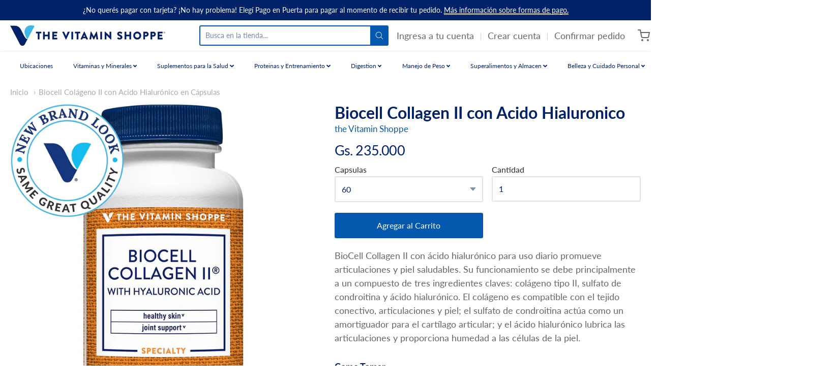

--- FILE ---
content_type: text/html; charset=utf-8
request_url: https://www.vitaminshoppeparaguay.com.py/products/biocell-collagen-ii-con-acido-hialuronico-60-capsulas
body_size: 38139
content:

<!doctype html>



















<!-- Proudly powered by Shopify - https://shopify.com -->


<html class="no-js product biocell-colageno-ii-con-acido-hialuronico-en-capsulas" lang="es">
  <head>
    
    <script>window.performance && window.performance.mark && window.performance.mark('shopify.content_for_header.start');</script><meta name="google-site-verification" content="3jPpz1swvRuGrjmCv3Osjf0Db937msnt4aDqEQWxVhM">
<meta id="shopify-digital-wallet" name="shopify-digital-wallet" content="/26366050351/digital_wallets/dialog">
<link rel="alternate" type="application/json+oembed" href="https://www.vitaminshoppeparaguay.com.py/products/biocell-collagen-ii-con-acido-hialuronico-60-capsulas.oembed">
<script async="async" src="/checkouts/internal/preloads.js?locale=es-PY"></script>
<script id="shopify-features" type="application/json">{"accessToken":"cd6356cbb4b915af625b704d4616b202","betas":["rich-media-storefront-analytics"],"domain":"www.vitaminshoppeparaguay.com.py","predictiveSearch":true,"shopId":26366050351,"locale":"es"}</script>
<script>var Shopify = Shopify || {};
Shopify.shop = "the-vitamin-shoppe-paraguay.myshopify.com";
Shopify.locale = "es";
Shopify.currency = {"active":"PYG","rate":"1.0"};
Shopify.country = "PY";
Shopify.theme = {"name":"Providence -- Skup - 5\/13","id":120273698863,"schema_name":"Providence","schema_version":"5.10.2","theme_store_id":587,"role":"main"};
Shopify.theme.handle = "null";
Shopify.theme.style = {"id":null,"handle":null};
Shopify.cdnHost = "www.vitaminshoppeparaguay.com.py/cdn";
Shopify.routes = Shopify.routes || {};
Shopify.routes.root = "/";</script>
<script type="module">!function(o){(o.Shopify=o.Shopify||{}).modules=!0}(window);</script>
<script>!function(o){function n(){var o=[];function n(){o.push(Array.prototype.slice.apply(arguments))}return n.q=o,n}var t=o.Shopify=o.Shopify||{};t.loadFeatures=n(),t.autoloadFeatures=n()}(window);</script>
<script id="shop-js-analytics" type="application/json">{"pageType":"product"}</script>
<script defer="defer" async type="module" src="//www.vitaminshoppeparaguay.com.py/cdn/shopifycloud/shop-js/modules/v2/client.init-shop-cart-sync_-aut3ZVe.es.esm.js"></script>
<script defer="defer" async type="module" src="//www.vitaminshoppeparaguay.com.py/cdn/shopifycloud/shop-js/modules/v2/chunk.common_jR-HGkUL.esm.js"></script>
<script type="module">
  await import("//www.vitaminshoppeparaguay.com.py/cdn/shopifycloud/shop-js/modules/v2/client.init-shop-cart-sync_-aut3ZVe.es.esm.js");
await import("//www.vitaminshoppeparaguay.com.py/cdn/shopifycloud/shop-js/modules/v2/chunk.common_jR-HGkUL.esm.js");

  window.Shopify.SignInWithShop?.initShopCartSync?.({"fedCMEnabled":true,"windoidEnabled":true});

</script>
<script>(function() {
  var isLoaded = false;
  function asyncLoad() {
    if (isLoaded) return;
    isLoaded = true;
    var urls = ["https:\/\/cdn.shopify.com\/s\/files\/1\/0033\/3538\/9233\/files\/28aug26paidd20_free_final.js?v=1598190037\u0026shop=the-vitamin-shoppe-paraguay.myshopify.com","https:\/\/api.revy.io\/bundle.js?shop=the-vitamin-shoppe-paraguay.myshopify.com","https:\/\/cdn-loyalty.yotpo.com\/loader\/iE8IPv2ik4_rHH_3MHuNJQ.js?shop=the-vitamin-shoppe-paraguay.myshopify.com","https:\/\/js.smile.io\/v1\/smile-shopify.js?shop=the-vitamin-shoppe-paraguay.myshopify.com","https:\/\/cdn.reamaze.com\/assets\/reamaze-loader.js?shop=the-vitamin-shoppe-paraguay.myshopify.com","https:\/\/cdn.enlistly.com\/trail\/the-vitamin-shoppe-paraguay.myshopify.com-ae6b61b14e33861d7187cbd33bc49564.js?shop=the-vitamin-shoppe-paraguay.myshopify.com","https:\/\/a.mailmunch.co\/widgets\/site-814516-0e8513aeec1c62fa8fdba5e030c3f9f18d109668.js?shop=the-vitamin-shoppe-paraguay.myshopify.com","https:\/\/cdn.rebuyengine.com\/onsite\/js\/rebuy.js?shop=the-vitamin-shoppe-paraguay.myshopify.com"];
    for (var i = 0; i < urls.length; i++) {
      var s = document.createElement('script');
      s.type = 'text/javascript';
      s.async = true;
      s.src = urls[i];
      var x = document.getElementsByTagName('script')[0];
      x.parentNode.insertBefore(s, x);
    }
  };
  if(window.attachEvent) {
    window.attachEvent('onload', asyncLoad);
  } else {
    window.addEventListener('load', asyncLoad, false);
  }
})();</script>
<script id="__st">var __st={"a":26366050351,"offset":-18000,"reqid":"c5c565bd-5847-4d1d-ac1d-2772403ec879-1769011068","pageurl":"www.vitaminshoppeparaguay.com.py\/products\/biocell-collagen-ii-con-acido-hialuronico-60-capsulas","u":"8fdac0f3e119","p":"product","rtyp":"product","rid":4699293679663};</script>
<script>window.ShopifyPaypalV4VisibilityTracking = true;</script>
<script id="captcha-bootstrap">!function(){'use strict';const t='contact',e='account',n='new_comment',o=[[t,t],['blogs',n],['comments',n],[t,'customer']],c=[[e,'customer_login'],[e,'guest_login'],[e,'recover_customer_password'],[e,'create_customer']],r=t=>t.map((([t,e])=>`form[action*='/${t}']:not([data-nocaptcha='true']) input[name='form_type'][value='${e}']`)).join(','),a=t=>()=>t?[...document.querySelectorAll(t)].map((t=>t.form)):[];function s(){const t=[...o],e=r(t);return a(e)}const i='password',u='form_key',d=['recaptcha-v3-token','g-recaptcha-response','h-captcha-response',i],f=()=>{try{return window.sessionStorage}catch{return}},m='__shopify_v',_=t=>t.elements[u];function p(t,e,n=!1){try{const o=window.sessionStorage,c=JSON.parse(o.getItem(e)),{data:r}=function(t){const{data:e,action:n}=t;return t[m]||n?{data:e,action:n}:{data:t,action:n}}(c);for(const[e,n]of Object.entries(r))t.elements[e]&&(t.elements[e].value=n);n&&o.removeItem(e)}catch(o){console.error('form repopulation failed',{error:o})}}const l='form_type',E='cptcha';function T(t){t.dataset[E]=!0}const w=window,h=w.document,L='Shopify',v='ce_forms',y='captcha';let A=!1;((t,e)=>{const n=(g='f06e6c50-85a8-45c8-87d0-21a2b65856fe',I='https://cdn.shopify.com/shopifycloud/storefront-forms-hcaptcha/ce_storefront_forms_captcha_hcaptcha.v1.5.2.iife.js',D={infoText:'Protegido por hCaptcha',privacyText:'Privacidad',termsText:'Términos'},(t,e,n)=>{const o=w[L][v],c=o.bindForm;if(c)return c(t,g,e,D).then(n);var r;o.q.push([[t,g,e,D],n]),r=I,A||(h.body.append(Object.assign(h.createElement('script'),{id:'captcha-provider',async:!0,src:r})),A=!0)});var g,I,D;w[L]=w[L]||{},w[L][v]=w[L][v]||{},w[L][v].q=[],w[L][y]=w[L][y]||{},w[L][y].protect=function(t,e){n(t,void 0,e),T(t)},Object.freeze(w[L][y]),function(t,e,n,w,h,L){const[v,y,A,g]=function(t,e,n){const i=e?o:[],u=t?c:[],d=[...i,...u],f=r(d),m=r(i),_=r(d.filter((([t,e])=>n.includes(e))));return[a(f),a(m),a(_),s()]}(w,h,L),I=t=>{const e=t.target;return e instanceof HTMLFormElement?e:e&&e.form},D=t=>v().includes(t);t.addEventListener('submit',(t=>{const e=I(t);if(!e)return;const n=D(e)&&!e.dataset.hcaptchaBound&&!e.dataset.recaptchaBound,o=_(e),c=g().includes(e)&&(!o||!o.value);(n||c)&&t.preventDefault(),c&&!n&&(function(t){try{if(!f())return;!function(t){const e=f();if(!e)return;const n=_(t);if(!n)return;const o=n.value;o&&e.removeItem(o)}(t);const e=Array.from(Array(32),(()=>Math.random().toString(36)[2])).join('');!function(t,e){_(t)||t.append(Object.assign(document.createElement('input'),{type:'hidden',name:u})),t.elements[u].value=e}(t,e),function(t,e){const n=f();if(!n)return;const o=[...t.querySelectorAll(`input[type='${i}']`)].map((({name:t})=>t)),c=[...d,...o],r={};for(const[a,s]of new FormData(t).entries())c.includes(a)||(r[a]=s);n.setItem(e,JSON.stringify({[m]:1,action:t.action,data:r}))}(t,e)}catch(e){console.error('failed to persist form',e)}}(e),e.submit())}));const S=(t,e)=>{t&&!t.dataset[E]&&(n(t,e.some((e=>e===t))),T(t))};for(const o of['focusin','change'])t.addEventListener(o,(t=>{const e=I(t);D(e)&&S(e,y())}));const B=e.get('form_key'),M=e.get(l),P=B&&M;t.addEventListener('DOMContentLoaded',(()=>{const t=y();if(P)for(const e of t)e.elements[l].value===M&&p(e,B);[...new Set([...A(),...v().filter((t=>'true'===t.dataset.shopifyCaptcha))])].forEach((e=>S(e,t)))}))}(h,new URLSearchParams(w.location.search),n,t,e,['guest_login'])})(!0,!0)}();</script>
<script integrity="sha256-4kQ18oKyAcykRKYeNunJcIwy7WH5gtpwJnB7kiuLZ1E=" data-source-attribution="shopify.loadfeatures" defer="defer" src="//www.vitaminshoppeparaguay.com.py/cdn/shopifycloud/storefront/assets/storefront/load_feature-a0a9edcb.js" crossorigin="anonymous"></script>
<script data-source-attribution="shopify.dynamic_checkout.dynamic.init">var Shopify=Shopify||{};Shopify.PaymentButton=Shopify.PaymentButton||{isStorefrontPortableWallets:!0,init:function(){window.Shopify.PaymentButton.init=function(){};var t=document.createElement("script");t.src="https://www.vitaminshoppeparaguay.com.py/cdn/shopifycloud/portable-wallets/latest/portable-wallets.es.js",t.type="module",document.head.appendChild(t)}};
</script>
<script data-source-attribution="shopify.dynamic_checkout.buyer_consent">
  function portableWalletsHideBuyerConsent(e){var t=document.getElementById("shopify-buyer-consent"),n=document.getElementById("shopify-subscription-policy-button");t&&n&&(t.classList.add("hidden"),t.setAttribute("aria-hidden","true"),n.removeEventListener("click",e))}function portableWalletsShowBuyerConsent(e){var t=document.getElementById("shopify-buyer-consent"),n=document.getElementById("shopify-subscription-policy-button");t&&n&&(t.classList.remove("hidden"),t.removeAttribute("aria-hidden"),n.addEventListener("click",e))}window.Shopify?.PaymentButton&&(window.Shopify.PaymentButton.hideBuyerConsent=portableWalletsHideBuyerConsent,window.Shopify.PaymentButton.showBuyerConsent=portableWalletsShowBuyerConsent);
</script>
<script data-source-attribution="shopify.dynamic_checkout.cart.bootstrap">document.addEventListener("DOMContentLoaded",(function(){function t(){return document.querySelector("shopify-accelerated-checkout-cart, shopify-accelerated-checkout")}if(t())Shopify.PaymentButton.init();else{new MutationObserver((function(e,n){t()&&(Shopify.PaymentButton.init(),n.disconnect())})).observe(document.body,{childList:!0,subtree:!0})}}));
</script>
<script id="sections-script" data-sections="product-recommendations" defer="defer" src="//www.vitaminshoppeparaguay.com.py/cdn/shop/t/10/compiled_assets/scripts.js?v=2760"></script>
<script>window.performance && window.performance.mark && window.performance.mark('shopify.content_for_header.end');</script>

    
    
<meta charset="utf-8">
<meta http-equiv="X-UA-Compatible" content="IE=edge,chrome=1">
<meta name="viewport" content="width=device-width, initial-scale=1">

<link rel="canonical" href="https://www.vitaminshoppeparaguay.com.py/products/biocell-collagen-ii-con-acido-hialuronico-60-capsulas">


  <link rel="shortcut icon" href="//www.vitaminshoppeparaguay.com.py/cdn/shop/files/VS_2019_V_RGB_32x32.png?v=1613565924" type="image/png">












<title>Biocell Colágeno II con Acido Hialurónico en Cápsulas | the Vitamin Shoppe Paraguay</title>





  <meta name="description" content="Promueve articulaciones y piel saludables. Colágeno tipo II es compatible con el tejido conectivo, articulaciones y piel; el sulfato de condroitina actúa como un amortiguador para el cartílago articular; y el ácido hialurónico lubrica las articulaciones y proporciona humedad a las células de la piel.">

    



  <meta property="og:type" content="product">
  <meta property="og:title" content="Biocell Collagen II con Acido Hialuronico">
  <meta property="og:url" content="https://www.vitaminshoppeparaguay.com.py/products/biocell-collagen-ii-con-acido-hialuronico-60-capsulas">
  <meta property="og:description" content="BioCell Collagen II con ácido hialurónico para uso diario promueve articulaciones y piel saludables. Su funcionamiento se debe principalmente a un compuesto de tres ingredientes claves: colágeno tipo II, sulfato de condroitina y ácido hialurónico. El colágeno es compatible con el tejido conectivo, articulaciones y piel; el sulfato de condroitina actúa como un amortiguador para el cartílago articular; y el ácido hialurónico lubrica las articulaciones y proporciona humedad a las células de la piel.
Como Tomar
Tome dos (2) cápsulas vegetales, preferiblemente con el estómago vacío.
Advertencia
Este producto no está destinado para diagnosticar, tratar, curar o prevenir ninguna enfermedad, y no suple una alimentación equilibrada. Consulte con su médico antes de usar si usted está embarazada, amamantando, tomando cualquier medicación o tiene alguna condición médica. Mantener a temperatura ambiente controlada (15 - 30) ˚C, en un lugar seco. Mantener fuera del alcance de los niños.">
  
    
    <meta property="og:image" content="http://www.vitaminshoppeparaguay.com.py/cdn/shop/products/2519_701f2d0d-b00d-4cd0-8306-1dfa91340660_1200x630.jpg?v=1596481686">
    <meta property="og:image:secure_url" content="https://www.vitaminshoppeparaguay.com.py/cdn/shop/products/2519_701f2d0d-b00d-4cd0-8306-1dfa91340660_1200x630.jpg?v=1596481686">
  
    
    <meta property="og:image" content="http://www.vitaminshoppeparaguay.com.py/cdn/shop/products/2519_1_82ca118f-ba31-4179-939b-5731f522cc57_1200x630.jpg?v=1596751591">
    <meta property="og:image:secure_url" content="https://www.vitaminshoppeparaguay.com.py/cdn/shop/products/2519_1_82ca118f-ba31-4179-939b-5731f522cc57_1200x630.jpg?v=1596751591">
  
    
    <meta property="og:image" content="http://www.vitaminshoppeparaguay.com.py/cdn/shop/files/1694421_01_1200x630.jpg?v=1763413040">
    <meta property="og:image:secure_url" content="https://www.vitaminshoppeparaguay.com.py/cdn/shop/files/1694421_01_1200x630.jpg?v=1763413040">
  
  <meta property="og:price:amount" content="235.000">
  <meta property="og:price:currency" content="PYG">




<meta property="og:site_name" content="the Vitamin Shoppe Paraguay">





  <meta name="twitter:card" content="summary">





  <meta name="twitter:title" content="Biocell Collagen II con Acido Hialuronico">
  <meta name="twitter:description" content="BioCell Collagen II con ácido hialurónico para uso diario promueve articulaciones y piel saludables. Su funcionamiento se debe principalmente a un compuesto de tres ingredientes claves: colágeno tipo ">
  <meta name="twitter:image" content="https://www.vitaminshoppeparaguay.com.py/cdn/shop/products/2519_701f2d0d-b00d-4cd0-8306-1dfa91340660_1200x630.jpg?v=1596481686">
  <meta name="twitter:image:width" content="1024">
  <meta name="twitter:image:height" content="1024">





    
    <link href="https://cdnjs.cloudflare.com/ajax/libs/normalize/8.0.1/normalize.min.css" rel="stylesheet" type="text/css" media="all" />
    <link href="https://cdnjs.cloudflare.com/ajax/libs/font-awesome/4.7.0/css/font-awesome.min.css" rel="stylesheet" type="text/css" media="all" />
    <link href="https://cdnjs.cloudflare.com/ajax/libs/flickity/2.2.1/flickity.min.css" rel="stylesheet" type="text/css" media="all" />
    
    <link href="//www.vitaminshoppeparaguay.com.py/cdn/shopifycloud/shopify-plyr/v1.0/shopify-plyr.css" rel="stylesheet" type="text/css" media="all" />
    <link href="//www.vitaminshoppeparaguay.com.py/cdn/shopifycloud/model-viewer-ui/assets/v1.0/model-viewer-ui.css" rel="stylesheet" type="text/css" media="all" />
    
    <link href="https://cdnjs.cloudflare.com/ajax/libs/jquery-typeahead/2.11.0/jquery.typeahead.min.css" rel="stylesheet" type="text/css" media="all" />
    <link href="//www.vitaminshoppeparaguay.com.py/cdn/shop/t/10/assets/theme.scss.css?v=181671179869858865451620895263" rel="stylesheet" type="text/css" media="all" />
    <link href="//www.vitaminshoppeparaguay.com.py/cdn/shop/t/10/assets/theme-custom.scss.css?v=136880576514036734081628699876" rel="stylesheet" type="text/css" media="all" />
    <link href="//www.vitaminshoppeparaguay.com.py/cdn/shop/t/10/assets/fonts.scss.css?v=40611593753729051281762024463" rel="stylesheet" type="text/css" media="all" />

    
    <script src="https://cdnjs.cloudflare.com/ajax/libs/lazysizes/4.0.1/plugins/respimg/ls.respimg.min.js" async="async"></script>
    <script src="https://cdnjs.cloudflare.com/ajax/libs/lazysizes/4.0.1/plugins/rias/ls.rias.min.js" async="async"></script>
    <script src="https://cdnjs.cloudflare.com/ajax/libs/lazysizes/4.0.1/plugins/parent-fit/ls.parent-fit.min.js" async="async"></script>
    <script src="https://cdnjs.cloudflare.com/ajax/libs/lazysizes/4.0.1/plugins/bgset/ls.bgset.min.js" async="async"></script>
    <script src="https://cdnjs.cloudflare.com/ajax/libs/lazysizes/4.0.1/lazysizes.min.js" async="async"></script>

    <script>
  window.Station || (window.Station = {
    App: {
      config: {
        mediumScreen: 640,
        largeScreen: 1024
      }
    },
    Theme: {
      givenName: "Providence -- Skup - 5\/13",
      id: 120273698863,
      name: "Providence",
      version: "5.10.2",
      config: {
        enableSearchSuggestions: true,
        searchShowVendor: false,
        searchShowPrice: false,
        product: {
          enableDeepLinking: true,
          enableHighlightAddWhenSale: true,
          enableLightbox: true,
          enableQtyLimit: false,
          enableSelectAnOption: false,
          enableSetVariantFromSecondary: true,
          lightboxImageSize: null,
          primaryImageSize: "1024x1024",
          showPrimaryImageFirst: false
        }
      },
      current: {
        article: null,
        cart: {"note":null,"attributes":{},"original_total_price":0,"total_price":0,"total_discount":0,"total_weight":0.0,"item_count":0,"items":[],"requires_shipping":false,"currency":"PYG","items_subtotal_price":0,"cart_level_discount_applications":[],"checkout_charge_amount":0},
        collection: null,
        featured_media_id: 7178721558575,
        featuredImageID: 15005244129327,
        product: {"id":4699293679663,"title":"Biocell Collagen II con Acido Hialuronico","handle":"biocell-collagen-ii-con-acido-hialuronico-60-capsulas","description":"\u003cp\u003e\u003cspan style=\"color: #666666;\"\u003eBioCell Collagen II con ácido hialurónico para uso diario promueve articulaciones y piel saludables. Su funcionamiento se debe principalmente a un compuesto de tres ingredientes claves: colágeno tipo II, sulfato de condroitina y ácido hialurónico. El colágeno es compatible con el tejido conectivo, articulaciones y piel; el sulfato de condroitina actúa como un amortiguador para el cartílago articular; y el ácido hialurónico lubrica las articulaciones y proporciona humedad a las células de la piel.\u003c\/span\u003e\u003c\/p\u003e\n\u003cp\u003e\u003cspan style=\"color: #012169;\"\u003e\u003cstrong\u003eComo Tomar\u003c\/strong\u003e\u003c\/span\u003e\u003c\/p\u003e\n\u003cp\u003e\u003cspan style=\"color: #666666;\"\u003eTome dos (2) cápsulas vegetales, preferiblemente con el estómago vacío.\u003c\/span\u003e\u003c\/p\u003e\n\u003cp\u003e\u003cspan style=\"color: #012169;\" mce-data-marked=\"1\"\u003e\u003cstrong\u003eAdvertencia\u003c\/strong\u003e\u003c\/span\u003e\u003c\/p\u003e\n\u003cp\u003e\u003cspan style=\"color: #666666;\" mce-data-marked=\"1\"\u003eEste producto no está destinado para diagnosticar, tratar, curar o prevenir ninguna enfermedad, y no suple una alimentación equilibrada. Consulte con su médico antes de usar si usted está embarazada, amamantando, tomando cualquier medicación o tiene alguna condición médica. Mantener a temperatura ambiente controlada (15 - 30) ˚C, en un lugar seco. Mantener fuera del alcance de los niños.\u003c\/span\u003e\u003c\/p\u003e","published_at":"2023-11-30T07:12:55-05:00","created_at":"2020-08-03T15:08:05-04:00","vendor":"the Vitamin Shoppe","type":"Colagenos","tags":["Antiaging","Articulaciones","Belleza","Cabello","Piel","spo-default","spo-disabled","Uñas"],"price":23500000,"price_min":23500000,"price_max":31900000,"available":true,"price_varies":true,"compare_at_price":0,"compare_at_price_min":0,"compare_at_price_max":45500000,"compare_at_price_varies":true,"variants":[{"id":50600872214818,"title":"60","option1":"60","option2":null,"option3":null,"sku":"VS-2519","requires_shipping":true,"taxable":false,"featured_image":{"id":15005244129327,"product_id":4699293679663,"position":1,"created_at":"2020-08-03T15:08:06-04:00","updated_at":"2020-08-03T15:08:06-04:00","alt":null,"width":2000,"height":2000,"src":"\/\/www.vitaminshoppeparaguay.com.py\/cdn\/shop\/products\/2519_701f2d0d-b00d-4cd0-8306-1dfa91340660.jpg?v=1596481686","variant_ids":[50600872214818]},"available":true,"name":"Biocell Collagen II con Acido Hialuronico - 60","public_title":"60","options":["60"],"price":23500000,"weight":0,"compare_at_price":0,"inventory_management":"shopify","barcode":"766536025190","featured_media":{"alt":null,"id":7178721558575,"position":1,"preview_image":{"aspect_ratio":1.0,"height":2000,"width":2000,"src":"\/\/www.vitaminshoppeparaguay.com.py\/cdn\/shop\/products\/2519_701f2d0d-b00d-4cd0-8306-1dfa91340660.jpg?v=1596481686"}},"requires_selling_plan":false,"selling_plan_allocations":[{"price_adjustments":[{"position":1,"price":21150000}],"price":21150000,"compare_at_price":23500000,"per_delivery_price":21150000,"selling_plan_id":6461817122,"selling_plan_group_id":"7969b9545d7fb63c488936ff3f0e8a0b085fecdb"},{"price_adjustments":[{"position":1,"price":21150000}],"price":21150000,"compare_at_price":23500000,"per_delivery_price":21150000,"selling_plan_id":6461849890,"selling_plan_group_id":"7969b9545d7fb63c488936ff3f0e8a0b085fecdb"},{"price_adjustments":[{"position":1,"price":21150000}],"price":21150000,"compare_at_price":23500000,"per_delivery_price":21150000,"selling_plan_id":6462341410,"selling_plan_group_id":"7969b9545d7fb63c488936ff3f0e8a0b085fecdb"}]},{"id":50600872247586,"title":"180","option1":"180","option2":null,"option3":null,"sku":"VS-2640","requires_shipping":true,"taxable":false,"featured_image":{"id":62452344160546,"product_id":4699293679663,"position":3,"created_at":"2025-11-17T15:57:18-05:00","updated_at":"2025-11-17T15:57:20-05:00","alt":null,"width":2000,"height":2000,"src":"\/\/www.vitaminshoppeparaguay.com.py\/cdn\/shop\/files\/1694421_01.jpg?v=1763413040","variant_ids":[50600872247586]},"available":true,"name":"Biocell Collagen II con Acido Hialuronico - 180","public_title":"180","options":["180"],"price":31900000,"weight":0,"compare_at_price":45500000,"inventory_management":"shopify","barcode":"766536026401","featured_media":{"alt":null,"id":53487848456482,"position":3,"preview_image":{"aspect_ratio":1.0,"height":2000,"width":2000,"src":"\/\/www.vitaminshoppeparaguay.com.py\/cdn\/shop\/files\/1694421_01.jpg?v=1763413040"}},"requires_selling_plan":false,"selling_plan_allocations":[{"price_adjustments":[{"position":1,"price":28710000}],"price":28710000,"compare_at_price":31900000,"per_delivery_price":28710000,"selling_plan_id":6461817122,"selling_plan_group_id":"7969b9545d7fb63c488936ff3f0e8a0b085fecdb"},{"price_adjustments":[{"position":1,"price":28710000}],"price":28710000,"compare_at_price":31900000,"per_delivery_price":28710000,"selling_plan_id":6461849890,"selling_plan_group_id":"7969b9545d7fb63c488936ff3f0e8a0b085fecdb"},{"price_adjustments":[{"position":1,"price":28710000}],"price":28710000,"compare_at_price":31900000,"per_delivery_price":28710000,"selling_plan_id":6462341410,"selling_plan_group_id":"7969b9545d7fb63c488936ff3f0e8a0b085fecdb"}]}],"images":["\/\/www.vitaminshoppeparaguay.com.py\/cdn\/shop\/products\/2519_701f2d0d-b00d-4cd0-8306-1dfa91340660.jpg?v=1596481686","\/\/www.vitaminshoppeparaguay.com.py\/cdn\/shop\/products\/2519_1_82ca118f-ba31-4179-939b-5731f522cc57.jpg?v=1596751591","\/\/www.vitaminshoppeparaguay.com.py\/cdn\/shop\/files\/1694421_01.jpg?v=1763413040"],"featured_image":"\/\/www.vitaminshoppeparaguay.com.py\/cdn\/shop\/products\/2519_701f2d0d-b00d-4cd0-8306-1dfa91340660.jpg?v=1596481686","options":["Capsulas"],"media":[{"alt":null,"id":7178721558575,"position":1,"preview_image":{"aspect_ratio":1.0,"height":2000,"width":2000,"src":"\/\/www.vitaminshoppeparaguay.com.py\/cdn\/shop\/products\/2519_701f2d0d-b00d-4cd0-8306-1dfa91340660.jpg?v=1596481686"},"aspect_ratio":1.0,"height":2000,"media_type":"image","src":"\/\/www.vitaminshoppeparaguay.com.py\/cdn\/shop\/products\/2519_701f2d0d-b00d-4cd0-8306-1dfa91340660.jpg?v=1596481686","width":2000},{"alt":null,"id":7191885217839,"position":2,"preview_image":{"aspect_ratio":1.0,"height":2000,"width":2000,"src":"\/\/www.vitaminshoppeparaguay.com.py\/cdn\/shop\/products\/2519_1_82ca118f-ba31-4179-939b-5731f522cc57.jpg?v=1596751591"},"aspect_ratio":1.0,"height":2000,"media_type":"image","src":"\/\/www.vitaminshoppeparaguay.com.py\/cdn\/shop\/products\/2519_1_82ca118f-ba31-4179-939b-5731f522cc57.jpg?v=1596751591","width":2000},{"alt":null,"id":53487848456482,"position":3,"preview_image":{"aspect_ratio":1.0,"height":2000,"width":2000,"src":"\/\/www.vitaminshoppeparaguay.com.py\/cdn\/shop\/files\/1694421_01.jpg?v=1763413040"},"aspect_ratio":1.0,"height":2000,"media_type":"image","src":"\/\/www.vitaminshoppeparaguay.com.py\/cdn\/shop\/files\/1694421_01.jpg?v=1763413040","width":2000}],"requires_selling_plan":false,"selling_plan_groups":[{"id":"7969b9545d7fb63c488936ff3f0e8a0b085fecdb","name":"Suscribirse y ahorrar","options":[{"name":"Delivery every","position":1,"values":["Entrega cada mes","Entrega cada 2 meses","Entrega cada 3 meses"]}],"selling_plans":[{"id":6461817122,"name":"Entrega cada mes, 10% de descuento","description":null,"options":[{"name":"Delivery every","position":1,"value":"Entrega cada mes"}],"recurring_deliveries":true,"price_adjustments":[{"order_count":null,"position":1,"value_type":"percentage","value":10}],"checkout_charge":{"value_type":"percentage","value":100}},{"id":6461849890,"name":"Entrega cada 2 meses, 10% de descuento","description":null,"options":[{"name":"Delivery every","position":1,"value":"Entrega cada 2 meses"}],"recurring_deliveries":true,"price_adjustments":[{"order_count":null,"position":1,"value_type":"percentage","value":10}],"checkout_charge":{"value_type":"percentage","value":100}},{"id":6462341410,"name":"Entrega cada 3 meses, 10% de descuento","description":null,"options":[{"name":"Delivery every","position":1,"value":"Entrega cada 3 meses"}],"recurring_deliveries":true,"price_adjustments":[{"order_count":null,"position":1,"value_type":"percentage","value":10}],"checkout_charge":{"value_type":"percentage","value":100}}],"app_id":null}],"content":"\u003cp\u003e\u003cspan style=\"color: #666666;\"\u003eBioCell Collagen II con ácido hialurónico para uso diario promueve articulaciones y piel saludables. Su funcionamiento se debe principalmente a un compuesto de tres ingredientes claves: colágeno tipo II, sulfato de condroitina y ácido hialurónico. El colágeno es compatible con el tejido conectivo, articulaciones y piel; el sulfato de condroitina actúa como un amortiguador para el cartílago articular; y el ácido hialurónico lubrica las articulaciones y proporciona humedad a las células de la piel.\u003c\/span\u003e\u003c\/p\u003e\n\u003cp\u003e\u003cspan style=\"color: #012169;\"\u003e\u003cstrong\u003eComo Tomar\u003c\/strong\u003e\u003c\/span\u003e\u003c\/p\u003e\n\u003cp\u003e\u003cspan style=\"color: #666666;\"\u003eTome dos (2) cápsulas vegetales, preferiblemente con el estómago vacío.\u003c\/span\u003e\u003c\/p\u003e\n\u003cp\u003e\u003cspan style=\"color: #012169;\" mce-data-marked=\"1\"\u003e\u003cstrong\u003eAdvertencia\u003c\/strong\u003e\u003c\/span\u003e\u003c\/p\u003e\n\u003cp\u003e\u003cspan style=\"color: #666666;\" mce-data-marked=\"1\"\u003eEste producto no está destinado para diagnosticar, tratar, curar o prevenir ninguna enfermedad, y no suple una alimentación equilibrada. Consulte con su médico antes de usar si usted está embarazada, amamantando, tomando cualquier medicación o tiene alguna condición médica. Mantener a temperatura ambiente controlada (15 - 30) ˚C, en un lugar seco. Mantener fuera del alcance de los niños.\u003c\/span\u003e\u003c\/p\u003e"},
        template: "product",
        templateType: "product",
        variant: {"id":50600872214818,"title":"60","option1":"60","option2":null,"option3":null,"sku":"VS-2519","requires_shipping":true,"taxable":false,"featured_image":{"id":15005244129327,"product_id":4699293679663,"position":1,"created_at":"2020-08-03T15:08:06-04:00","updated_at":"2020-08-03T15:08:06-04:00","alt":null,"width":2000,"height":2000,"src":"\/\/www.vitaminshoppeparaguay.com.py\/cdn\/shop\/products\/2519_701f2d0d-b00d-4cd0-8306-1dfa91340660.jpg?v=1596481686","variant_ids":[50600872214818]},"available":true,"name":"Biocell Collagen II con Acido Hialuronico - 60","public_title":"60","options":["60"],"price":23500000,"weight":0,"compare_at_price":0,"inventory_management":"shopify","barcode":"766536025190","featured_media":{"alt":null,"id":7178721558575,"position":1,"preview_image":{"aspect_ratio":1.0,"height":2000,"width":2000,"src":"\/\/www.vitaminshoppeparaguay.com.py\/cdn\/shop\/products\/2519_701f2d0d-b00d-4cd0-8306-1dfa91340660.jpg?v=1596481686"}},"requires_selling_plan":false,"selling_plan_allocations":[{"price_adjustments":[{"position":1,"price":21150000}],"price":21150000,"compare_at_price":23500000,"per_delivery_price":21150000,"selling_plan_id":6461817122,"selling_plan_group_id":"7969b9545d7fb63c488936ff3f0e8a0b085fecdb"},{"price_adjustments":[{"position":1,"price":21150000}],"price":21150000,"compare_at_price":23500000,"per_delivery_price":21150000,"selling_plan_id":6461849890,"selling_plan_group_id":"7969b9545d7fb63c488936ff3f0e8a0b085fecdb"},{"price_adjustments":[{"position":1,"price":21150000}],"price":21150000,"compare_at_price":23500000,"per_delivery_price":21150000,"selling_plan_id":6462341410,"selling_plan_group_id":"7969b9545d7fb63c488936ff3f0e8a0b085fecdb"}]},
        players: {
          youtube: {},
          vimeo: {}
        }
      },
      customerLoggedIn: false,
      shop: {
        collectionsCount: 122,
        currency: "PYG",
        domain: "www.vitaminshoppeparaguay.com.py",
        locale: "es",
        moneyFormat: "Gs. {{amount_no_decimals_with_comma_separator}}",
        moneyWithCurrencyFormat: "Gs. {{amount_no_decimals_with_comma_separator}}",
        name: "the Vitamin Shoppe Paraguay",
        productsCount: 575,
        url: "https:\/\/www.vitaminshoppeparaguay.com.py",
        
        root: "\/"
      },
      i18n: {
        search: {
          suggestions: {
            products: "Productos",
            collections: "Colecciones",
            pages: "Paginas",
            articles: "Articulos",
          },
          results: {
            show: "Mostrar todos los resultados para",
            none: "No encontramos resultados para"
          }
        },
        cart: {
          itemCount: {
            zero: "0 articulos",
            one: "1 articulo",
            other: "{{ count }} articulos"
          },
          notification: {
            productAdded: "{{ product_title }} fue agregado a tu carrito. {{ view_cart_link }}",
            viewCartLink: "Ver Carrito"
          }
        },
        map: {
          errors: {
            addressError: "Error buscando esa direccion",
            addressNoResults: "Sin resultados para esa direccion",
            addressQueryLimitHTML: "Has excedido el limite de uso del Google API. Considera hacer un upgrade a  \u003ca href=\"https:\/\/developers.google.com\/maps\/premium\/usage-limits\"\u003ePremium Plan\u003c\/a\u003e.",
            authErrorHTML: "Hubo un error autenticando el Google Maps API Key"
          }
        },
        product: {
          addToCart: "Agregar al Carrito",
          soldOut: "Sin Stock",
          unavailable: "No Disponible"
        }
      }
    }
  });
  window.Station.Theme.current.inventory || (window.Station.Theme.current.inventory = {50600872214818: {
        policy: "deny",
        quantity: 169
      },
50600872247586: {
        policy: "deny",
        quantity: 100
      }
});
</script>


    
    <script src="https://www.youtube.com/player_api" type="text/javascript"></script>
    <script src="https://player.vimeo.com/api/player.js" type="text/javascript"></script>
    
    <script src="https://cdnjs.cloudflare.com/ajax/libs/modernizr/2.8.3/modernizr.min.js" type="text/javascript"></script>
    <script src="https://cdnjs.cloudflare.com/ajax/libs/lodash.js/4.17.4/lodash.min.js" type="text/javascript"></script>
    <script src="https://cdnjs.cloudflare.com/ajax/libs/jquery/3.1.1/jquery.min.js" type="text/javascript"></script>
    <script src="https://cdnjs.cloudflare.com/ajax/libs/jquery.matchHeight/0.7.0/jquery.matchHeight-min.js" type="text/javascript"></script>
    <script src="https://cdnjs.cloudflare.com/ajax/libs/velocity/1.3.1/velocity.min.js" type="text/javascript"></script>
    <script src="https://cdnjs.cloudflare.com/ajax/libs/flickity/2.2.1/flickity.pkgd.min.js" type="text/javascript"></script>
    <script src="https://cdnjs.cloudflare.com/ajax/libs/jquery-typeahead/2.11.0/jquery.typeahead.min.js" type="text/javascript"></script>
    <script src="https://cdnjs.cloudflare.com/ajax/libs/fancybox/2.1.5/jquery.fancybox.min.js" type="text/javascript"></script>
    <script src="https://cdnjs.cloudflare.com/ajax/libs/fitvids/1.1.0/jquery.fitvids.min.js" type="text/javascript"></script>
    <script src="https://cdnjs.cloudflare.com/ajax/libs/jquery-zoom/1.7.18/jquery.zoom.min.js" type="text/javascript"></script>
    <script src="https://cdnjs.cloudflare.com/ajax/libs/jquery-cookie/1.4.1/jquery.cookie.min.js" type="text/javascript"></script>
    <script src="//www.vitaminshoppeparaguay.com.py/cdn/shopifycloud/storefront/assets/themes_support/shopify_common-5f594365.js" type="text/javascript"></script>

    
   

<script>window.__pagefly_analytics_settings__ = {"acceptTracking":false};</script>
 
  <!-- REAMAZE INTEGRATION START - DO NOT REMOVE -->
<!-- Reamaze Config file - DO NOT REMOVE -->
<script type="text/javascript">
  var _support = _support || { 'ui': {}, 'user': {} };
  _support.account = "vitamin-shoppe-paraguay";
</script>

<!-- reamaze_embeddable_25082_s -->
<!-- Embeddable - Vitamin Shoppe Paraguay Chat / Contact Form Shoutbox -->
<script type="text/javascript">
  var _support = _support || { 'ui': {}, 'user': {} };
  _support['account'] = 'vitamin-shoppe-paraguay';
  _support['ui']['contactMode'] = 'mixed';
  _support['ui']['enableKb'] = 'true';
  _support['ui']['styles'] = {
    widgetColor: 'rgba(16, 162, 197, 1)',
    gradient: true,
  };
  _support['ui']['shoutboxFacesMode'] = 'brand-avatar';
  _support['ui']['widget'] = {
    icon: 'chat',
    displayOn: 'all',
    fontSize: 'default',
    allowBotProcessing: true,
    label: {
      text: 'Avisanos si tenes alguna pregunta! &#128522;',
      mode: "notification",
      delay: 30,
      duration: 30,
      primary: "Tengo una pregunta",
      secondary: "No, gracias",
      sound: true,
    },
    position: 'bottom-left',
    mobilePosition: 'bottom-left'
  };
  _support['apps'] = {
    recentConversations: {},
    faq: {"enabled":true},
    orders: {"enabled":true}
  };
</script>
<!-- reamaze_embeddable_25082_e -->






<!-- reamaze_cue_30312_s -->
<!-- Cue - Mensaje de Bienvenida -->
<script type="text/javascript">
  var _support = _support || { 'ui': {}, 'user': {} };
  _support.outbounds = _support.outbounds || [];
  _support.outbounds.push({
    id: "30312",
    name: "Mensaje de Bienvenida",
    message: "Gracias por visitarnos! Por favor avisanos si podemos ayudarte :)\nRespuestas a preguntas frecuentes:",
    sound: true,
    transient: false,
    botsEnabled: false,
    disableCueClick: false,
    enableCustomFields: false,
    start: "",
    end: "",
    user: {
      type: "team"
    },
    buttons: [
      {
        text: "Como pagar con efectivo o tarjeta",
        url: "https://www.vitaminshoppeparaguay.com.py/pages/compra-de-manera-segura-y-facil-vos-elegis-como",
      },
      {
        text: "Ubicaciones",
        url: "https://www.vitaminshoppeparaguay.com.py/pages/ubicaciones?_pos=1&_psq=ubicacion&_ss=e&_v=1.0",
      },
      {
        text: "Promos del mes!",
        url: "https://www.vitaminshoppeparaguay.com.py/pages/combos-del-mes",
      },
      {
        text: "No gracias! Mirando nada más",
        dismiss: true
      },
    ],
    rules: [
      {
        type: "timeOnSite",
        op: "greaterThan",
        value: "20s",
      },
    ],
  });
</script>
<!-- reamaze_cue_30312_e -->



<!-- reamaze_cue_42099_s -->
<!-- Cue - Metodo de pago -->
<script type="text/javascript">
  var _support = _support || { 'ui': {}, 'user': {} };
  _support.outbounds = _support.outbounds || [];
  _support.outbounds.push({
    id: "42099",
    name: "Metodo de pago",
    message: "Psst - podes comprar ahora sin poner tu tarjeta online - elegí \"Pago en Puerta\" para pagar al momento en que tu delivery sea entregado. Con efectivo o tarjeta!",
    sound: true,
    transient: false,
    botsEnabled: false,
    disableCueClick: false,
    enableCustomFields: false,
    start: "",
    end: "",
    user: {
      type: "team"
    },
    rules: [
      {
        type: "customValue",
        op: "isTrue",
        customValue: false,
      },
    ],
  });
</script>
<!-- reamaze_cue_42099_e -->

<!-- Reamaze SSO file - DO NOT REMOVE -->


<!-- REAMAZE INTEGRATION END - DO NOT REMOVE -->


  <!-- "snippets/shogun-head.liquid" was not rendered, the associated app was uninstalled -->
<!-- BEGIN app block: shopify://apps/judge-me-reviews/blocks/judgeme_core/61ccd3b1-a9f2-4160-9fe9-4fec8413e5d8 --><!-- Start of Judge.me Core -->






<link rel="dns-prefetch" href="https://cdnwidget.judge.me">
<link rel="dns-prefetch" href="https://cdn.judge.me">
<link rel="dns-prefetch" href="https://cdn1.judge.me">
<link rel="dns-prefetch" href="https://api.judge.me">

<script data-cfasync='false' class='jdgm-settings-script'>window.jdgmSettings={"pagination":5,"disable_web_reviews":true,"badge_no_review_text":"Sin reseñas","badge_n_reviews_text":"{{ n }} reseña/reseñas","badge_star_color":"#012169","hide_badge_preview_if_no_reviews":true,"badge_hide_text":false,"enforce_center_preview_badge":false,"widget_title":"Reseñas de Clientes","widget_open_form_text":"Escribir una reseña","widget_close_form_text":"Cancelar reseña","widget_refresh_page_text":"Actualizar página","widget_summary_text":"Basado en {{ number_of_reviews }} reseña/reseñas","widget_no_review_text":"Sé el primero en escribir una reseña","widget_name_field_text":"Nombre","widget_verified_name_field_text":"Nombre Verificado (público)","widget_name_placeholder_text":"Nombre","widget_required_field_error_text":"Este campo es obligatorio.","widget_email_field_text":"Dirección de correo electrónico","widget_verified_email_field_text":"Correo electrónico Verificado (privado, no se puede editar)","widget_email_placeholder_text":"Tu dirección de correo electrónico","widget_email_field_error_text":"Por favor, ingresa una dirección de correo electrónico válida.","widget_rating_field_text":"Calificación","widget_review_title_field_text":"Título de la Reseña","widget_review_title_placeholder_text":"Da un título a tu reseña","widget_review_body_field_text":"Contenido de la reseña","widget_review_body_placeholder_text":"Empieza a escribir aquí...","widget_pictures_field_text":"Imagen/Video (opcional)","widget_submit_review_text":"Enviar Reseña","widget_submit_verified_review_text":"Enviar Reseña Verificada","widget_submit_success_msg_with_auto_publish":"¡Gracias! Por favor, actualiza la página en unos momentos para ver tu reseña. Puedes eliminar o editar tu reseña iniciando sesión en \u003ca href='https://judge.me/login' target='_blank' rel='nofollow noopener'\u003eJudge.me\u003c/a\u003e","widget_submit_success_msg_no_auto_publish":"¡Gracias! Tu reseña se publicará tan pronto como sea aprobada por el administrador de la tienda. Puedes eliminar o editar tu reseña iniciando sesión en \u003ca href='https://judge.me/login' target='_blank' rel='nofollow noopener'\u003eJudge.me\u003c/a\u003e","widget_show_default_reviews_out_of_total_text":"Mostrando {{ n_reviews_shown }} de {{ n_reviews }} reseñas.","widget_show_all_link_text":"Mostrar todas","widget_show_less_link_text":"Mostrar menos","widget_author_said_text":"{{ reviewer_name }} dijo:","widget_days_text":"hace {{ n }} día/días","widget_weeks_text":"hace {{ n }} semana/semanas","widget_months_text":"hace {{ n }} mes/meses","widget_years_text":"hace {{ n }} año/años","widget_yesterday_text":"Ayer","widget_today_text":"Hoy","widget_replied_text":"\u003e\u003e {{ shop_name }} respondió:","widget_read_more_text":"Leer más","widget_reviewer_name_as_initial":"last_initial","widget_rating_filter_color":"#fbcd0a","widget_rating_filter_see_all_text":"Ver todas las reseñas","widget_sorting_most_recent_text":"Más Recientes","widget_sorting_highest_rating_text":"Mayor Calificación","widget_sorting_lowest_rating_text":"Menor Calificación","widget_sorting_with_pictures_text":"Solo Imágenes","widget_sorting_most_helpful_text":"Más Útiles","widget_open_question_form_text":"Hacer una pregunta","widget_reviews_subtab_text":"Reseñas","widget_questions_subtab_text":"Preguntas","widget_question_label_text":"Pregunta","widget_answer_label_text":"Respuesta","widget_question_placeholder_text":"Escribe tu pregunta aquí","widget_submit_question_text":"Enviar Pregunta","widget_question_submit_success_text":"¡Gracias por tu pregunta! Te notificaremos una vez que sea respondida.","widget_star_color":"#012169","verified_badge_text":"Verificado","verified_badge_bg_color":"","verified_badge_text_color":"","verified_badge_placement":"left-of-reviewer-name","widget_review_max_height":"","widget_hide_border":false,"widget_social_share":false,"widget_thumb":false,"widget_review_location_show":true,"widget_location_format":"","all_reviews_include_out_of_store_products":true,"all_reviews_out_of_store_text":"(fuera de la tienda)","all_reviews_pagination":100,"all_reviews_product_name_prefix_text":"sobre","enable_review_pictures":true,"enable_question_anwser":false,"widget_theme":"default","review_date_format":"dd/mm/yy","default_sort_method":"most-recent","widget_product_reviews_subtab_text":"Reseñas de Productos","widget_shop_reviews_subtab_text":"Reseñas de la Tienda","widget_other_products_reviews_text":"Reseñas para otros productos","widget_store_reviews_subtab_text":"Reseñas de la tienda","widget_no_store_reviews_text":"Esta tienda no ha recibido ninguna reseña todavía","widget_web_restriction_product_reviews_text":"Este producto no ha recibido ninguna reseña todavía","widget_no_items_text":"No se encontraron elementos","widget_show_more_text":"Mostrar más","widget_write_a_store_review_text":"Escribir una Reseña de la Tienda","widget_other_languages_heading":"Reseñas en Otros Idiomas","widget_translate_review_text":"Traducir reseña a {{ language }}","widget_translating_review_text":"Traduciendo...","widget_show_original_translation_text":"Mostrar original ({{ language }})","widget_translate_review_failed_text":"No se pudo traducir la reseña.","widget_translate_review_retry_text":"Reintentar","widget_translate_review_try_again_later_text":"Intentar más tarde","show_product_url_for_grouped_product":false,"widget_sorting_pictures_first_text":"Imágenes Primero","show_pictures_on_all_rev_page_mobile":false,"show_pictures_on_all_rev_page_desktop":false,"floating_tab_hide_mobile_install_preference":false,"floating_tab_button_name":"★ Reseñas","floating_tab_title":"Deja que los clientes hablen por nosotros","floating_tab_button_color":"","floating_tab_button_background_color":"","floating_tab_url":"","floating_tab_url_enabled":false,"floating_tab_tab_style":"text","all_reviews_text_badge_text":"Los clientes nos califican {{ shop.metafields.judgeme.all_reviews_rating | round: 1 }}/5 basado en {{ shop.metafields.judgeme.all_reviews_count }} reseñas.","all_reviews_text_badge_text_branded_style":"{{ shop.metafields.judgeme.all_reviews_rating | round: 1 }} de 5 estrellas basado en {{ shop.metafields.judgeme.all_reviews_count }} reseñas","is_all_reviews_text_badge_a_link":false,"show_stars_for_all_reviews_text_badge":false,"all_reviews_text_badge_url":"","all_reviews_text_style":"branded","all_reviews_text_color_style":"judgeme_brand_color","all_reviews_text_color":"#108474","all_reviews_text_show_jm_brand":false,"featured_carousel_show_header":true,"featured_carousel_title":"Deja que los clientes hablen por nosotros","testimonials_carousel_title":"Los clientes nos dicen","videos_carousel_title":"Historias de clientes reales","cards_carousel_title":"Los clientes nos dicen","featured_carousel_count_text":"de {{ n }} reseñas","featured_carousel_add_link_to_all_reviews_page":false,"featured_carousel_url":"","featured_carousel_show_images":true,"featured_carousel_autoslide_interval":5,"featured_carousel_arrows_on_the_sides":false,"featured_carousel_height":250,"featured_carousel_width":80,"featured_carousel_image_size":0,"featured_carousel_image_height":250,"featured_carousel_arrow_color":"#eeeeee","verified_count_badge_style":"branded","verified_count_badge_orientation":"horizontal","verified_count_badge_color_style":"judgeme_brand_color","verified_count_badge_color":"#108474","is_verified_count_badge_a_link":false,"verified_count_badge_url":"","verified_count_badge_show_jm_brand":true,"widget_rating_preset_default":5,"widget_first_sub_tab":"shop-reviews","widget_show_histogram":false,"widget_histogram_use_custom_color":false,"widget_pagination_use_custom_color":false,"widget_star_use_custom_color":false,"widget_verified_badge_use_custom_color":false,"widget_write_review_use_custom_color":false,"picture_reminder_submit_button":"Upload Pictures","enable_review_videos":false,"mute_video_by_default":false,"widget_sorting_videos_first_text":"Videos Primero","widget_review_pending_text":"Pendiente","featured_carousel_items_for_large_screen":3,"social_share_options_order":"Facebook,Twitter","remove_microdata_snippet":false,"disable_json_ld":false,"enable_json_ld_products":false,"preview_badge_show_question_text":false,"preview_badge_no_question_text":"Sin preguntas","preview_badge_n_question_text":"{{ number_of_questions }} pregunta/preguntas","qa_badge_show_icon":false,"qa_badge_position":"same-row","remove_judgeme_branding":true,"widget_add_search_bar":false,"widget_search_bar_placeholder":"Buscar","widget_sorting_verified_only_text":"Solo verificadas","featured_carousel_theme":"default","featured_carousel_show_rating":true,"featured_carousel_show_title":true,"featured_carousel_show_body":true,"featured_carousel_show_date":false,"featured_carousel_show_reviewer":true,"featured_carousel_show_product":false,"featured_carousel_header_background_color":"#108474","featured_carousel_header_text_color":"#ffffff","featured_carousel_name_product_separator":"reviewed","featured_carousel_full_star_background":"#108474","featured_carousel_empty_star_background":"#dadada","featured_carousel_vertical_theme_background":"#f9fafb","featured_carousel_verified_badge_enable":true,"featured_carousel_verified_badge_color":"#108474","featured_carousel_border_style":"round","featured_carousel_review_line_length_limit":3,"featured_carousel_more_reviews_button_text":"Leer más reseñas","featured_carousel_view_product_button_text":"Ver producto","all_reviews_page_load_reviews_on":"button_click","all_reviews_page_load_more_text":"Cargar Más Reseñas","disable_fb_tab_reviews":false,"enable_ajax_cdn_cache":false,"widget_advanced_speed_features":5,"widget_public_name_text":"mostrado públicamente como","default_reviewer_name":"John Smith","default_reviewer_name_has_non_latin":true,"widget_reviewer_anonymous":"Anónimo","medals_widget_title":"Medallas de Reseñas Judge.me","medals_widget_background_color":"#f9fafb","medals_widget_position":"footer_all_pages","medals_widget_border_color":"#f9fafb","medals_widget_verified_text_position":"left","medals_widget_use_monochromatic_version":false,"medals_widget_elements_color":"#108474","show_reviewer_avatar":true,"widget_invalid_yt_video_url_error_text":"No es una URL de video de YouTube","widget_max_length_field_error_text":"Por favor, ingresa no más de {0} caracteres.","widget_show_country_flag":false,"widget_show_collected_via_shop_app":true,"widget_verified_by_shop_badge_style":"light","widget_verified_by_shop_text":"Verificado por la Tienda","widget_show_photo_gallery":false,"widget_load_with_code_splitting":true,"widget_ugc_install_preference":false,"widget_ugc_title":"Hecho por nosotros, Compartido por ti","widget_ugc_subtitle":"Etiquétanos para ver tu imagen destacada en nuestra página","widget_ugc_arrows_color":"#ffffff","widget_ugc_primary_button_text":"Comprar Ahora","widget_ugc_primary_button_background_color":"#108474","widget_ugc_primary_button_text_color":"#ffffff","widget_ugc_primary_button_border_width":"0","widget_ugc_primary_button_border_style":"none","widget_ugc_primary_button_border_color":"#108474","widget_ugc_primary_button_border_radius":"25","widget_ugc_secondary_button_text":"Cargar Más","widget_ugc_secondary_button_background_color":"#ffffff","widget_ugc_secondary_button_text_color":"#108474","widget_ugc_secondary_button_border_width":"2","widget_ugc_secondary_button_border_style":"solid","widget_ugc_secondary_button_border_color":"#108474","widget_ugc_secondary_button_border_radius":"25","widget_ugc_reviews_button_text":"Ver Reseñas","widget_ugc_reviews_button_background_color":"#ffffff","widget_ugc_reviews_button_text_color":"#108474","widget_ugc_reviews_button_border_width":"2","widget_ugc_reviews_button_border_style":"solid","widget_ugc_reviews_button_border_color":"#108474","widget_ugc_reviews_button_border_radius":"25","widget_ugc_reviews_button_link_to":"judgeme-reviews-page","widget_ugc_show_post_date":true,"widget_ugc_max_width":"800","widget_rating_metafield_value_type":true,"widget_primary_color":"#012169","widget_enable_secondary_color":false,"widget_secondary_color":"#edf5f5","widget_summary_average_rating_text":"{{ average_rating }} de 5","widget_media_grid_title":"Fotos y videos de clientes","widget_media_grid_see_more_text":"Ver más","widget_round_style":false,"widget_show_product_medals":true,"widget_verified_by_judgeme_text":"Verificado por Judge.me","widget_show_store_medals":true,"widget_verified_by_judgeme_text_in_store_medals":"Verificado por Judge.me","widget_media_field_exceed_quantity_message":"Lo sentimos, solo podemos aceptar {{ max_media }} para una reseña.","widget_media_field_exceed_limit_message":"{{ file_name }} es demasiado grande, por favor selecciona un {{ media_type }} menor a {{ size_limit }}MB.","widget_review_submitted_text":"¡Reseña Enviada!","widget_question_submitted_text":"¡Pregunta Enviada!","widget_close_form_text_question":"Cancelar","widget_write_your_answer_here_text":"Escribe tu respuesta aquí","widget_enabled_branded_link":true,"widget_show_collected_by_judgeme":false,"widget_reviewer_name_color":"","widget_write_review_text_color":"","widget_write_review_bg_color":"","widget_collected_by_judgeme_text":"recopilado por Judge.me","widget_pagination_type":"standard","widget_load_more_text":"Cargar Más","widget_load_more_color":"#108474","widget_full_review_text":"Reseña Completa","widget_read_more_reviews_text":"Leer Más Reseñas","widget_read_questions_text":"Leer Preguntas","widget_questions_and_answers_text":"Preguntas y Respuestas","widget_verified_by_text":"Verificado por","widget_verified_text":"Verificado","widget_number_of_reviews_text":"{{ number_of_reviews }} reseñas","widget_back_button_text":"Atrás","widget_next_button_text":"Siguiente","widget_custom_forms_filter_button":"Filtros","custom_forms_style":"horizontal","widget_show_review_information":false,"how_reviews_are_collected":"¿Cómo se recopilan las reseñas?","widget_show_review_keywords":false,"widget_gdpr_statement":"Cómo usamos tus datos: Solo te contactaremos sobre la reseña que dejaste, y solo si es necesario. Al enviar tu reseña, aceptas los \u003ca href='https://judge.me/terms' target='_blank' rel='nofollow noopener'\u003etérminos\u003c/a\u003e, \u003ca href='https://judge.me/privacy' target='_blank' rel='nofollow noopener'\u003eprivacidad\u003c/a\u003e y \u003ca href='https://judge.me/content-policy' target='_blank' rel='nofollow noopener'\u003epolíticas de contenido\u003c/a\u003e de Judge.me.","widget_multilingual_sorting_enabled":false,"widget_translate_review_content_enabled":false,"widget_translate_review_content_method":"manual","popup_widget_review_selection":"automatically_with_pictures","popup_widget_round_border_style":true,"popup_widget_show_title":true,"popup_widget_show_body":true,"popup_widget_show_reviewer":false,"popup_widget_show_product":true,"popup_widget_show_pictures":true,"popup_widget_use_review_picture":true,"popup_widget_show_on_home_page":true,"popup_widget_show_on_product_page":true,"popup_widget_show_on_collection_page":true,"popup_widget_show_on_cart_page":true,"popup_widget_position":"bottom_left","popup_widget_first_review_delay":5,"popup_widget_duration":5,"popup_widget_interval":5,"popup_widget_review_count":5,"popup_widget_hide_on_mobile":true,"review_snippet_widget_round_border_style":true,"review_snippet_widget_card_color":"#FFFFFF","review_snippet_widget_slider_arrows_background_color":"#FFFFFF","review_snippet_widget_slider_arrows_color":"#000000","review_snippet_widget_star_color":"#108474","show_product_variant":false,"all_reviews_product_variant_label_text":"Variante: ","widget_show_verified_branding":false,"widget_ai_summary_title":"Los clientes dicen","widget_ai_summary_disclaimer":"Resumen de reseñas impulsado por IA basado en reseñas recientes de clientes","widget_show_ai_summary":false,"widget_show_ai_summary_bg":false,"widget_show_review_title_input":false,"redirect_reviewers_invited_via_email":"external_form","request_store_review_after_product_review":true,"request_review_other_products_in_order":true,"review_form_color_scheme":"default","review_form_corner_style":"square","review_form_star_color":{},"review_form_text_color":"#333333","review_form_background_color":"#ffffff","review_form_field_background_color":"#fafafa","review_form_button_color":{},"review_form_button_text_color":"#ffffff","review_form_modal_overlay_color":"#000000","review_content_screen_title_text":"¿Cómo calificarías este producto?","review_content_introduction_text":"Nos encantaría que compartieras un poco sobre tu experiencia.","store_review_form_title_text":"¿Cómo calificarías esta tienda?","store_review_form_introduction_text":"Nos encantaría que compartieras un poco sobre tu experiencia.","show_review_guidance_text":true,"one_star_review_guidance_text":"Pobre","five_star_review_guidance_text":"Excelente","customer_information_screen_title_text":"Sobre ti","customer_information_introduction_text":"Por favor, cuéntanos más sobre ti.","custom_questions_screen_title_text":"Tu experiencia en más detalle","custom_questions_introduction_text":"Aquí hay algunas preguntas para ayudarnos a entender más sobre tu experiencia.","review_submitted_screen_title_text":"¡Gracias por tu reseña!","review_submitted_screen_thank_you_text":"La estamos procesando y aparecerá en la tienda pronto.","review_submitted_screen_email_verification_text":"Por favor, confirma tu correo electrónico haciendo clic en el enlace que acabamos de enviarte. Esto nos ayuda a mantener las reseñas auténticas.","review_submitted_request_store_review_text":"¿Te gustaría compartir tu experiencia de compra con nosotros?","review_submitted_review_other_products_text":"¿Te gustaría reseñar estos productos?","store_review_screen_title_text":"¿Te gustaría compartir tu experiencia de compra con nosotros?","store_review_introduction_text":"Valoramos tu opinión y la utilizamos para mejorar. Por favor, comparte cualquier pensamiento o sugerencia que tengas.","reviewer_media_screen_title_picture_text":"Compartir una foto","reviewer_media_introduction_picture_text":"Sube una foto para apoyar tu reseña.","reviewer_media_screen_title_video_text":"Compartir un video","reviewer_media_introduction_video_text":"Sube un video para apoyar tu reseña.","reviewer_media_screen_title_picture_or_video_text":"Compartir una foto o video","reviewer_media_introduction_picture_or_video_text":"Sube una foto o video para apoyar tu reseña.","reviewer_media_youtube_url_text":"Pega tu URL de Youtube aquí","advanced_settings_next_step_button_text":"Siguiente","advanced_settings_close_review_button_text":"Cerrar","modal_write_review_flow":true,"write_review_flow_required_text":"Obligatorio","write_review_flow_privacy_message_text":"Respetamos tu privacidad.","write_review_flow_anonymous_text":"Reseña como anónimo","write_review_flow_visibility_text":"No será visible para otros clientes.","write_review_flow_multiple_selection_help_text":"Selecciona tantos como quieras","write_review_flow_single_selection_help_text":"Selecciona una opción","write_review_flow_required_field_error_text":"Este campo es obligatorio","write_review_flow_invalid_email_error_text":"Por favor ingresa una dirección de correo válida","write_review_flow_max_length_error_text":"Máx. {{ max_length }} caracteres.","write_review_flow_media_upload_text":"\u003cb\u003eHaz clic para subir\u003c/b\u003e o arrastrar y soltar","write_review_flow_gdpr_statement":"Solo te contactaremos sobre tu reseña si es necesario. Al enviar tu reseña, aceptas nuestros \u003ca href='https://judge.me/terms' target='_blank' rel='nofollow noopener'\u003etérminos y condiciones\u003c/a\u003e y \u003ca href='https://judge.me/privacy' target='_blank' rel='nofollow noopener'\u003epolítica de privacidad\u003c/a\u003e.","rating_only_reviews_enabled":false,"show_negative_reviews_help_screen":false,"new_review_flow_help_screen_rating_threshold":3,"negative_review_resolution_screen_title_text":"Cuéntanos más","negative_review_resolution_text":"Tu experiencia es importante para nosotros. Si hubo problemas con tu compra, estamos aquí para ayudar. No dudes en contactarnos, nos encantaría la oportunidad de arreglar las cosas.","negative_review_resolution_button_text":"Contáctanos","negative_review_resolution_proceed_with_review_text":"Deja una reseña","negative_review_resolution_subject":"Problema con la compra de {{ shop_name }}.{{ order_name }}","preview_badge_collection_page_install_status":false,"widget_review_custom_css":"","preview_badge_custom_css":"","preview_badge_stars_count":"5-stars","featured_carousel_custom_css":"","floating_tab_custom_css":"","all_reviews_widget_custom_css":"","medals_widget_custom_css":"","verified_badge_custom_css":"","all_reviews_text_custom_css":"","transparency_badges_collected_via_store_invite":false,"transparency_badges_from_another_provider":false,"transparency_badges_collected_from_store_visitor":false,"transparency_badges_collected_by_verified_review_provider":false,"transparency_badges_earned_reward":false,"transparency_badges_collected_via_store_invite_text":"Reseña recopilada a través de una invitación al negocio","transparency_badges_from_another_provider_text":"Reseña recopilada de otro proveedor","transparency_badges_collected_from_store_visitor_text":"Reseña recopilada de un visitante del negocio","transparency_badges_written_in_google_text":"Reseña escrita en Google","transparency_badges_written_in_etsy_text":"Reseña escrita en Etsy","transparency_badges_written_in_shop_app_text":"Reseña escrita en Shop App","transparency_badges_earned_reward_text":"Reseña ganó una recompensa para una futura compra","product_review_widget_per_page":10,"widget_store_review_label_text":"Reseña de la tienda","checkout_comment_extension_title_on_product_page":"Customer Comments","checkout_comment_extension_num_latest_comment_show":5,"checkout_comment_extension_format":"name_and_timestamp","checkout_comment_customer_name":"last_initial","checkout_comment_comment_notification":true,"preview_badge_collection_page_install_preference":false,"preview_badge_home_page_install_preference":false,"preview_badge_product_page_install_preference":false,"review_widget_install_preference":"","review_carousel_install_preference":false,"floating_reviews_tab_install_preference":"none","verified_reviews_count_badge_install_preference":false,"all_reviews_text_install_preference":false,"review_widget_best_location":false,"judgeme_medals_install_preference":false,"review_widget_revamp_enabled":false,"review_widget_qna_enabled":false,"review_widget_header_theme":"minimal","review_widget_widget_title_enabled":true,"review_widget_header_text_size":"medium","review_widget_header_text_weight":"regular","review_widget_average_rating_style":"compact","review_widget_bar_chart_enabled":true,"review_widget_bar_chart_type":"numbers","review_widget_bar_chart_style":"standard","review_widget_expanded_media_gallery_enabled":false,"review_widget_reviews_section_theme":"standard","review_widget_image_style":"thumbnails","review_widget_review_image_ratio":"square","review_widget_stars_size":"medium","review_widget_verified_badge":"standard_text","review_widget_review_title_text_size":"medium","review_widget_review_text_size":"medium","review_widget_review_text_length":"medium","review_widget_number_of_columns_desktop":3,"review_widget_carousel_transition_speed":5,"review_widget_custom_questions_answers_display":"always","review_widget_button_text_color":"#FFFFFF","review_widget_text_color":"#000000","review_widget_lighter_text_color":"#7B7B7B","review_widget_corner_styling":"soft","review_widget_review_word_singular":"reseña","review_widget_review_word_plural":"reseñas","review_widget_voting_label":"¿Útil?","review_widget_shop_reply_label":"Respuesta de {{ shop_name }}:","review_widget_filters_title":"Filtros","qna_widget_question_word_singular":"Pregunta","qna_widget_question_word_plural":"Preguntas","qna_widget_answer_reply_label":"Respuesta de {{ answerer_name }}:","qna_content_screen_title_text":"Preguntar sobre este producto","qna_widget_question_required_field_error_text":"Por favor, ingrese su pregunta.","qna_widget_flow_gdpr_statement":"Solo te contactaremos sobre tu pregunta si es necesario. Al enviar tu pregunta, aceptas nuestros \u003ca href='https://judge.me/terms' target='_blank' rel='nofollow noopener'\u003etérminos y condiciones\u003c/a\u003e y \u003ca href='https://judge.me/privacy' target='_blank' rel='nofollow noopener'\u003epolítica de privacidad\u003c/a\u003e.","qna_widget_question_submitted_text":"¡Gracias por tu pregunta!","qna_widget_close_form_text_question":"Cerrar","qna_widget_question_submit_success_text":"Te informaremos por correo electrónico cuando te respondamos tu pregunta.","all_reviews_widget_v2025_enabled":false,"all_reviews_widget_v2025_header_theme":"default","all_reviews_widget_v2025_widget_title_enabled":true,"all_reviews_widget_v2025_header_text_size":"medium","all_reviews_widget_v2025_header_text_weight":"regular","all_reviews_widget_v2025_average_rating_style":"compact","all_reviews_widget_v2025_bar_chart_enabled":true,"all_reviews_widget_v2025_bar_chart_type":"numbers","all_reviews_widget_v2025_bar_chart_style":"standard","all_reviews_widget_v2025_expanded_media_gallery_enabled":false,"all_reviews_widget_v2025_show_store_medals":true,"all_reviews_widget_v2025_show_photo_gallery":true,"all_reviews_widget_v2025_show_review_keywords":false,"all_reviews_widget_v2025_show_ai_summary":false,"all_reviews_widget_v2025_show_ai_summary_bg":false,"all_reviews_widget_v2025_add_search_bar":false,"all_reviews_widget_v2025_default_sort_method":"most-recent","all_reviews_widget_v2025_reviews_per_page":10,"all_reviews_widget_v2025_reviews_section_theme":"default","all_reviews_widget_v2025_image_style":"thumbnails","all_reviews_widget_v2025_review_image_ratio":"square","all_reviews_widget_v2025_stars_size":"medium","all_reviews_widget_v2025_verified_badge":"bold_badge","all_reviews_widget_v2025_review_title_text_size":"medium","all_reviews_widget_v2025_review_text_size":"medium","all_reviews_widget_v2025_review_text_length":"medium","all_reviews_widget_v2025_number_of_columns_desktop":3,"all_reviews_widget_v2025_carousel_transition_speed":5,"all_reviews_widget_v2025_custom_questions_answers_display":"always","all_reviews_widget_v2025_show_product_variant":false,"all_reviews_widget_v2025_show_reviewer_avatar":true,"all_reviews_widget_v2025_reviewer_name_as_initial":"","all_reviews_widget_v2025_review_location_show":false,"all_reviews_widget_v2025_location_format":"","all_reviews_widget_v2025_show_country_flag":false,"all_reviews_widget_v2025_verified_by_shop_badge_style":"light","all_reviews_widget_v2025_social_share":false,"all_reviews_widget_v2025_social_share_options_order":"Facebook,Twitter,LinkedIn,Pinterest","all_reviews_widget_v2025_pagination_type":"standard","all_reviews_widget_v2025_button_text_color":"#FFFFFF","all_reviews_widget_v2025_text_color":"#000000","all_reviews_widget_v2025_lighter_text_color":"#7B7B7B","all_reviews_widget_v2025_corner_styling":"soft","all_reviews_widget_v2025_title":"Reseñas de clientes","all_reviews_widget_v2025_ai_summary_title":"Los clientes dicen sobre esta tienda","all_reviews_widget_v2025_no_review_text":"Sé el primero en escribir una reseña","platform":"shopify","branding_url":"https://app.judge.me/reviews","branding_text":"Desarrollado por Judge.me","locale":"en","reply_name":"the Vitamin Shoppe Paraguay","widget_version":"3.0","footer":true,"autopublish":true,"review_dates":true,"enable_custom_form":false,"shop_locale":"es","enable_multi_locales_translations":false,"show_review_title_input":false,"review_verification_email_status":"always","can_be_branded":true,"reply_name_text":"the Vitamin Shoppe Paraguay"};</script> <style class='jdgm-settings-style'>﻿.jdgm-xx{left:0}:root{--jdgm-primary-color: #012169;--jdgm-secondary-color: rgba(1,33,105,0.1);--jdgm-star-color: #012169;--jdgm-write-review-text-color: white;--jdgm-write-review-bg-color: #012169;--jdgm-paginate-color: #012169;--jdgm-border-radius: 0;--jdgm-reviewer-name-color: #012169}.jdgm-histogram__bar-content{background-color:#012169}.jdgm-rev[data-verified-buyer=true] .jdgm-rev__icon.jdgm-rev__icon:after,.jdgm-rev__buyer-badge.jdgm-rev__buyer-badge{color:white;background-color:#012169}.jdgm-review-widget--small .jdgm-gallery.jdgm-gallery .jdgm-gallery__thumbnail-link:nth-child(8) .jdgm-gallery__thumbnail-wrapper.jdgm-gallery__thumbnail-wrapper:before{content:"Ver más"}@media only screen and (min-width: 768px){.jdgm-gallery.jdgm-gallery .jdgm-gallery__thumbnail-link:nth-child(8) .jdgm-gallery__thumbnail-wrapper.jdgm-gallery__thumbnail-wrapper:before{content:"Ver más"}}.jdgm-preview-badge .jdgm-star.jdgm-star{color:#012169}.jdgm-widget .jdgm-write-rev-link{display:none}.jdgm-widget .jdgm-rev-widg[data-number-of-reviews='0']{display:none}.jdgm-prev-badge[data-average-rating='0.00']{display:none !important}.jdgm-author-fullname{display:none !important}.jdgm-author-all-initials{display:none !important}.jdgm-rev-widg__title{visibility:hidden}.jdgm-rev-widg__summary-text{visibility:hidden}.jdgm-prev-badge__text{visibility:hidden}.jdgm-rev__prod-link-prefix:before{content:'sobre'}.jdgm-rev__variant-label:before{content:'Variante: '}.jdgm-rev__out-of-store-text:before{content:'(fuera de la tienda)'}@media only screen and (min-width: 768px){.jdgm-rev__pics .jdgm-rev_all-rev-page-picture-separator,.jdgm-rev__pics .jdgm-rev__product-picture{display:none}}@media only screen and (max-width: 768px){.jdgm-rev__pics .jdgm-rev_all-rev-page-picture-separator,.jdgm-rev__pics .jdgm-rev__product-picture{display:none}}.jdgm-preview-badge[data-template="product"]{display:none !important}.jdgm-preview-badge[data-template="collection"]{display:none !important}.jdgm-preview-badge[data-template="index"]{display:none !important}.jdgm-review-widget[data-from-snippet="true"]{display:none !important}.jdgm-verified-count-badget[data-from-snippet="true"]{display:none !important}.jdgm-carousel-wrapper[data-from-snippet="true"]{display:none !important}.jdgm-all-reviews-text[data-from-snippet="true"]{display:none !important}.jdgm-medals-section[data-from-snippet="true"]{display:none !important}.jdgm-ugc-media-wrapper[data-from-snippet="true"]{display:none !important}.jdgm-histogram{display:none !important}.jdgm-widget .jdgm-sort-dropdown-wrapper{margin-top:12px}.jdgm-rev__transparency-badge[data-badge-type="review_collected_via_store_invitation"]{display:none !important}.jdgm-rev__transparency-badge[data-badge-type="review_collected_from_another_provider"]{display:none !important}.jdgm-rev__transparency-badge[data-badge-type="review_collected_from_store_visitor"]{display:none !important}.jdgm-rev__transparency-badge[data-badge-type="review_written_in_etsy"]{display:none !important}.jdgm-rev__transparency-badge[data-badge-type="review_written_in_google_business"]{display:none !important}.jdgm-rev__transparency-badge[data-badge-type="review_written_in_shop_app"]{display:none !important}.jdgm-rev__transparency-badge[data-badge-type="review_earned_for_future_purchase"]{display:none !important}.jdgm-review-snippet-widget .jdgm-rev-snippet-widget__cards-container .jdgm-rev-snippet-card{border-radius:8px;background:#fff}.jdgm-review-snippet-widget .jdgm-rev-snippet-widget__cards-container .jdgm-rev-snippet-card__rev-rating .jdgm-star{color:#108474}.jdgm-review-snippet-widget .jdgm-rev-snippet-widget__prev-btn,.jdgm-review-snippet-widget .jdgm-rev-snippet-widget__next-btn{border-radius:50%;background:#fff}.jdgm-review-snippet-widget .jdgm-rev-snippet-widget__prev-btn>svg,.jdgm-review-snippet-widget .jdgm-rev-snippet-widget__next-btn>svg{fill:#000}.jdgm-full-rev-modal.rev-snippet-widget .jm-mfp-container .jm-mfp-content,.jdgm-full-rev-modal.rev-snippet-widget .jm-mfp-container .jdgm-full-rev__icon,.jdgm-full-rev-modal.rev-snippet-widget .jm-mfp-container .jdgm-full-rev__pic-img,.jdgm-full-rev-modal.rev-snippet-widget .jm-mfp-container .jdgm-full-rev__reply{border-radius:8px}.jdgm-full-rev-modal.rev-snippet-widget .jm-mfp-container .jdgm-full-rev[data-verified-buyer="true"] .jdgm-full-rev__icon::after{border-radius:8px}.jdgm-full-rev-modal.rev-snippet-widget .jm-mfp-container .jdgm-full-rev .jdgm-rev__buyer-badge{border-radius:calc( 8px / 2 )}.jdgm-full-rev-modal.rev-snippet-widget .jm-mfp-container .jdgm-full-rev .jdgm-full-rev__replier::before{content:'the Vitamin Shoppe Paraguay'}.jdgm-full-rev-modal.rev-snippet-widget .jm-mfp-container .jdgm-full-rev .jdgm-full-rev__product-button{border-radius:calc( 8px * 6 )}
</style> <style class='jdgm-settings-style'></style>

  
  
  
  <style class='jdgm-miracle-styles'>
  @-webkit-keyframes jdgm-spin{0%{-webkit-transform:rotate(0deg);-ms-transform:rotate(0deg);transform:rotate(0deg)}100%{-webkit-transform:rotate(359deg);-ms-transform:rotate(359deg);transform:rotate(359deg)}}@keyframes jdgm-spin{0%{-webkit-transform:rotate(0deg);-ms-transform:rotate(0deg);transform:rotate(0deg)}100%{-webkit-transform:rotate(359deg);-ms-transform:rotate(359deg);transform:rotate(359deg)}}@font-face{font-family:'JudgemeStar';src:url("[data-uri]") format("woff");font-weight:normal;font-style:normal}.jdgm-star{font-family:'JudgemeStar';display:inline !important;text-decoration:none !important;padding:0 4px 0 0 !important;margin:0 !important;font-weight:bold;opacity:1;-webkit-font-smoothing:antialiased;-moz-osx-font-smoothing:grayscale}.jdgm-star:hover{opacity:1}.jdgm-star:last-of-type{padding:0 !important}.jdgm-star.jdgm--on:before{content:"\e000"}.jdgm-star.jdgm--off:before{content:"\e001"}.jdgm-star.jdgm--half:before{content:"\e002"}.jdgm-widget *{margin:0;line-height:1.4;-webkit-box-sizing:border-box;-moz-box-sizing:border-box;box-sizing:border-box;-webkit-overflow-scrolling:touch}.jdgm-hidden{display:none !important;visibility:hidden !important}.jdgm-temp-hidden{display:none}.jdgm-spinner{width:40px;height:40px;margin:auto;border-radius:50%;border-top:2px solid #eee;border-right:2px solid #eee;border-bottom:2px solid #eee;border-left:2px solid #ccc;-webkit-animation:jdgm-spin 0.8s infinite linear;animation:jdgm-spin 0.8s infinite linear}.jdgm-spinner:empty{display:block}.jdgm-prev-badge{display:block !important}

</style>


  
  
   


<script data-cfasync='false' class='jdgm-script'>
!function(e){window.jdgm=window.jdgm||{},jdgm.CDN_HOST="https://cdnwidget.judge.me/",jdgm.CDN_HOST_ALT="https://cdn2.judge.me/cdn/widget_frontend/",jdgm.API_HOST="https://api.judge.me/",jdgm.CDN_BASE_URL="https://cdn.shopify.com/extensions/019be140-f8eb-7b0d-b8cd-b6d3fd4b6d77/judgeme-extensions-303/assets/",
jdgm.docReady=function(d){(e.attachEvent?"complete"===e.readyState:"loading"!==e.readyState)?
setTimeout(d,0):e.addEventListener("DOMContentLoaded",d)},jdgm.loadCSS=function(d,t,o,a){
!o&&jdgm.loadCSS.requestedUrls.indexOf(d)>=0||(jdgm.loadCSS.requestedUrls.push(d),
(a=e.createElement("link")).rel="stylesheet",a.class="jdgm-stylesheet",a.media="nope!",
a.href=d,a.onload=function(){this.media="all",t&&setTimeout(t)},e.body.appendChild(a))},
jdgm.loadCSS.requestedUrls=[],jdgm.loadJS=function(e,d){var t=new XMLHttpRequest;
t.onreadystatechange=function(){4===t.readyState&&(Function(t.response)(),d&&d(t.response))},
t.open("GET",e),t.onerror=function(){if(e.indexOf(jdgm.CDN_HOST)===0&&jdgm.CDN_HOST_ALT!==jdgm.CDN_HOST){var f=e.replace(jdgm.CDN_HOST,jdgm.CDN_HOST_ALT);jdgm.loadJS(f,d)}},t.send()},jdgm.docReady((function(){(window.jdgmLoadCSS||e.querySelectorAll(
".jdgm-widget, .jdgm-all-reviews-page").length>0)&&(jdgmSettings.widget_load_with_code_splitting?
parseFloat(jdgmSettings.widget_version)>=3?jdgm.loadCSS(jdgm.CDN_HOST+"widget_v3/base.css"):
jdgm.loadCSS(jdgm.CDN_HOST+"widget/base.css"):jdgm.loadCSS(jdgm.CDN_HOST+"shopify_v2.css"),
jdgm.loadJS(jdgm.CDN_HOST+"loa"+"der.js"))}))}(document);
</script>
<noscript><link rel="stylesheet" type="text/css" media="all" href="https://cdnwidget.judge.me/shopify_v2.css"></noscript>

<!-- BEGIN app snippet: theme_fix_tags --><script>
  (function() {
    var jdgmThemeFixes = {"120273698863":{"html":"","css":".jdgm-sort-dropdown *{\n        background-image: none !important;\n}","js":""}};
    if (!jdgmThemeFixes) return;
    var thisThemeFix = jdgmThemeFixes[Shopify.theme.id];
    if (!thisThemeFix) return;

    if (thisThemeFix.html) {
      document.addEventListener("DOMContentLoaded", function() {
        var htmlDiv = document.createElement('div');
        htmlDiv.classList.add('jdgm-theme-fix-html');
        htmlDiv.innerHTML = thisThemeFix.html;
        document.body.append(htmlDiv);
      });
    };

    if (thisThemeFix.css) {
      var styleTag = document.createElement('style');
      styleTag.classList.add('jdgm-theme-fix-style');
      styleTag.innerHTML = thisThemeFix.css;
      document.head.append(styleTag);
    };

    if (thisThemeFix.js) {
      var scriptTag = document.createElement('script');
      scriptTag.classList.add('jdgm-theme-fix-script');
      scriptTag.innerHTML = thisThemeFix.js;
      document.head.append(scriptTag);
    };
  })();
</script>
<!-- END app snippet -->
<!-- End of Judge.me Core -->



<!-- END app block --><script src="https://cdn.shopify.com/extensions/019b93c1-bc14-7200-9724-fabc47201519/my-app-115/assets/sdk.js" type="text/javascript" defer="defer"></script>
<link href="https://cdn.shopify.com/extensions/019b93c1-bc14-7200-9724-fabc47201519/my-app-115/assets/sdk.css" rel="stylesheet" type="text/css" media="all">
<script src="https://cdn.shopify.com/extensions/019be140-f8eb-7b0d-b8cd-b6d3fd4b6d77/judgeme-extensions-303/assets/loader.js" type="text/javascript" defer="defer"></script>
<link href="https://monorail-edge.shopifysvc.com" rel="dns-prefetch">
<script>(function(){if ("sendBeacon" in navigator && "performance" in window) {try {var session_token_from_headers = performance.getEntriesByType('navigation')[0].serverTiming.find(x => x.name == '_s').description;} catch {var session_token_from_headers = undefined;}var session_cookie_matches = document.cookie.match(/_shopify_s=([^;]*)/);var session_token_from_cookie = session_cookie_matches && session_cookie_matches.length === 2 ? session_cookie_matches[1] : "";var session_token = session_token_from_headers || session_token_from_cookie || "";function handle_abandonment_event(e) {var entries = performance.getEntries().filter(function(entry) {return /monorail-edge.shopifysvc.com/.test(entry.name);});if (!window.abandonment_tracked && entries.length === 0) {window.abandonment_tracked = true;var currentMs = Date.now();var navigation_start = performance.timing.navigationStart;var payload = {shop_id: 26366050351,url: window.location.href,navigation_start,duration: currentMs - navigation_start,session_token,page_type: "product"};window.navigator.sendBeacon("https://monorail-edge.shopifysvc.com/v1/produce", JSON.stringify({schema_id: "online_store_buyer_site_abandonment/1.1",payload: payload,metadata: {event_created_at_ms: currentMs,event_sent_at_ms: currentMs}}));}}window.addEventListener('pagehide', handle_abandonment_event);}}());</script>
<script id="web-pixels-manager-setup">(function e(e,d,r,n,o){if(void 0===o&&(o={}),!Boolean(null===(a=null===(i=window.Shopify)||void 0===i?void 0:i.analytics)||void 0===a?void 0:a.replayQueue)){var i,a;window.Shopify=window.Shopify||{};var t=window.Shopify;t.analytics=t.analytics||{};var s=t.analytics;s.replayQueue=[],s.publish=function(e,d,r){return s.replayQueue.push([e,d,r]),!0};try{self.performance.mark("wpm:start")}catch(e){}var l=function(){var e={modern:/Edge?\/(1{2}[4-9]|1[2-9]\d|[2-9]\d{2}|\d{4,})\.\d+(\.\d+|)|Firefox\/(1{2}[4-9]|1[2-9]\d|[2-9]\d{2}|\d{4,})\.\d+(\.\d+|)|Chrom(ium|e)\/(9{2}|\d{3,})\.\d+(\.\d+|)|(Maci|X1{2}).+ Version\/(15\.\d+|(1[6-9]|[2-9]\d|\d{3,})\.\d+)([,.]\d+|)( \(\w+\)|)( Mobile\/\w+|) Safari\/|Chrome.+OPR\/(9{2}|\d{3,})\.\d+\.\d+|(CPU[ +]OS|iPhone[ +]OS|CPU[ +]iPhone|CPU IPhone OS|CPU iPad OS)[ +]+(15[._]\d+|(1[6-9]|[2-9]\d|\d{3,})[._]\d+)([._]\d+|)|Android:?[ /-](13[3-9]|1[4-9]\d|[2-9]\d{2}|\d{4,})(\.\d+|)(\.\d+|)|Android.+Firefox\/(13[5-9]|1[4-9]\d|[2-9]\d{2}|\d{4,})\.\d+(\.\d+|)|Android.+Chrom(ium|e)\/(13[3-9]|1[4-9]\d|[2-9]\d{2}|\d{4,})\.\d+(\.\d+|)|SamsungBrowser\/([2-9]\d|\d{3,})\.\d+/,legacy:/Edge?\/(1[6-9]|[2-9]\d|\d{3,})\.\d+(\.\d+|)|Firefox\/(5[4-9]|[6-9]\d|\d{3,})\.\d+(\.\d+|)|Chrom(ium|e)\/(5[1-9]|[6-9]\d|\d{3,})\.\d+(\.\d+|)([\d.]+$|.*Safari\/(?![\d.]+ Edge\/[\d.]+$))|(Maci|X1{2}).+ Version\/(10\.\d+|(1[1-9]|[2-9]\d|\d{3,})\.\d+)([,.]\d+|)( \(\w+\)|)( Mobile\/\w+|) Safari\/|Chrome.+OPR\/(3[89]|[4-9]\d|\d{3,})\.\d+\.\d+|(CPU[ +]OS|iPhone[ +]OS|CPU[ +]iPhone|CPU IPhone OS|CPU iPad OS)[ +]+(10[._]\d+|(1[1-9]|[2-9]\d|\d{3,})[._]\d+)([._]\d+|)|Android:?[ /-](13[3-9]|1[4-9]\d|[2-9]\d{2}|\d{4,})(\.\d+|)(\.\d+|)|Mobile Safari.+OPR\/([89]\d|\d{3,})\.\d+\.\d+|Android.+Firefox\/(13[5-9]|1[4-9]\d|[2-9]\d{2}|\d{4,})\.\d+(\.\d+|)|Android.+Chrom(ium|e)\/(13[3-9]|1[4-9]\d|[2-9]\d{2}|\d{4,})\.\d+(\.\d+|)|Android.+(UC? ?Browser|UCWEB|U3)[ /]?(15\.([5-9]|\d{2,})|(1[6-9]|[2-9]\d|\d{3,})\.\d+)\.\d+|SamsungBrowser\/(5\.\d+|([6-9]|\d{2,})\.\d+)|Android.+MQ{2}Browser\/(14(\.(9|\d{2,})|)|(1[5-9]|[2-9]\d|\d{3,})(\.\d+|))(\.\d+|)|K[Aa][Ii]OS\/(3\.\d+|([4-9]|\d{2,})\.\d+)(\.\d+|)/},d=e.modern,r=e.legacy,n=navigator.userAgent;return n.match(d)?"modern":n.match(r)?"legacy":"unknown"}(),u="modern"===l?"modern":"legacy",c=(null!=n?n:{modern:"",legacy:""})[u],f=function(e){return[e.baseUrl,"/wpm","/b",e.hashVersion,"modern"===e.buildTarget?"m":"l",".js"].join("")}({baseUrl:d,hashVersion:r,buildTarget:u}),m=function(e){var d=e.version,r=e.bundleTarget,n=e.surface,o=e.pageUrl,i=e.monorailEndpoint;return{emit:function(e){var a=e.status,t=e.errorMsg,s=(new Date).getTime(),l=JSON.stringify({metadata:{event_sent_at_ms:s},events:[{schema_id:"web_pixels_manager_load/3.1",payload:{version:d,bundle_target:r,page_url:o,status:a,surface:n,error_msg:t},metadata:{event_created_at_ms:s}}]});if(!i)return console&&console.warn&&console.warn("[Web Pixels Manager] No Monorail endpoint provided, skipping logging."),!1;try{return self.navigator.sendBeacon.bind(self.navigator)(i,l)}catch(e){}var u=new XMLHttpRequest;try{return u.open("POST",i,!0),u.setRequestHeader("Content-Type","text/plain"),u.send(l),!0}catch(e){return console&&console.warn&&console.warn("[Web Pixels Manager] Got an unhandled error while logging to Monorail."),!1}}}}({version:r,bundleTarget:l,surface:e.surface,pageUrl:self.location.href,monorailEndpoint:e.monorailEndpoint});try{o.browserTarget=l,function(e){var d=e.src,r=e.async,n=void 0===r||r,o=e.onload,i=e.onerror,a=e.sri,t=e.scriptDataAttributes,s=void 0===t?{}:t,l=document.createElement("script"),u=document.querySelector("head"),c=document.querySelector("body");if(l.async=n,l.src=d,a&&(l.integrity=a,l.crossOrigin="anonymous"),s)for(var f in s)if(Object.prototype.hasOwnProperty.call(s,f))try{l.dataset[f]=s[f]}catch(e){}if(o&&l.addEventListener("load",o),i&&l.addEventListener("error",i),u)u.appendChild(l);else{if(!c)throw new Error("Did not find a head or body element to append the script");c.appendChild(l)}}({src:f,async:!0,onload:function(){if(!function(){var e,d;return Boolean(null===(d=null===(e=window.Shopify)||void 0===e?void 0:e.analytics)||void 0===d?void 0:d.initialized)}()){var d=window.webPixelsManager.init(e)||void 0;if(d){var r=window.Shopify.analytics;r.replayQueue.forEach((function(e){var r=e[0],n=e[1],o=e[2];d.publishCustomEvent(r,n,o)})),r.replayQueue=[],r.publish=d.publishCustomEvent,r.visitor=d.visitor,r.initialized=!0}}},onerror:function(){return m.emit({status:"failed",errorMsg:"".concat(f," has failed to load")})},sri:function(e){var d=/^sha384-[A-Za-z0-9+/=]+$/;return"string"==typeof e&&d.test(e)}(c)?c:"",scriptDataAttributes:o}),m.emit({status:"loading"})}catch(e){m.emit({status:"failed",errorMsg:(null==e?void 0:e.message)||"Unknown error"})}}})({shopId: 26366050351,storefrontBaseUrl: "https://www.vitaminshoppeparaguay.com.py",extensionsBaseUrl: "https://extensions.shopifycdn.com/cdn/shopifycloud/web-pixels-manager",monorailEndpoint: "https://monorail-edge.shopifysvc.com/unstable/produce_batch",surface: "storefront-renderer",enabledBetaFlags: ["2dca8a86"],webPixelsConfigList: [{"id":"2211283234","configuration":"{\"webPixelName\":\"Judge.me\"}","eventPayloadVersion":"v1","runtimeContext":"STRICT","scriptVersion":"34ad157958823915625854214640f0bf","type":"APP","apiClientId":683015,"privacyPurposes":["ANALYTICS"],"dataSharingAdjustments":{"protectedCustomerApprovalScopes":["read_customer_email","read_customer_name","read_customer_personal_data","read_customer_phone"]}},{"id":"1006862626","configuration":"{\"config\":\"{\\\"pixel_id\\\":\\\"AW-616177039\\\",\\\"target_country\\\":\\\"PY\\\",\\\"gtag_events\\\":[{\\\"type\\\":\\\"page_view\\\",\\\"action_label\\\":\\\"AW-616177039\\\/Cl_dCICMje8BEI-76KUC\\\"},{\\\"type\\\":\\\"purchase\\\",\\\"action_label\\\":\\\"AW-616177039\\\/sNBpCIOMje8BEI-76KUC\\\"},{\\\"type\\\":\\\"view_item\\\",\\\"action_label\\\":\\\"AW-616177039\\\/VWeSCIaMje8BEI-76KUC\\\"},{\\\"type\\\":\\\"add_to_cart\\\",\\\"action_label\\\":\\\"AW-616177039\\\/xffqCImMje8BEI-76KUC\\\"},{\\\"type\\\":\\\"begin_checkout\\\",\\\"action_label\\\":\\\"AW-616177039\\\/Pbk5CIyMje8BEI-76KUC\\\"},{\\\"type\\\":\\\"search\\\",\\\"action_label\\\":\\\"AW-616177039\\\/RrGhCI-Mje8BEI-76KUC\\\"},{\\\"type\\\":\\\"add_payment_info\\\",\\\"action_label\\\":\\\"AW-616177039\\\/MFEuCJKMje8BEI-76KUC\\\"}],\\\"enable_monitoring_mode\\\":false}\"}","eventPayloadVersion":"v1","runtimeContext":"OPEN","scriptVersion":"b2a88bafab3e21179ed38636efcd8a93","type":"APP","apiClientId":1780363,"privacyPurposes":[],"dataSharingAdjustments":{"protectedCustomerApprovalScopes":["read_customer_address","read_customer_email","read_customer_name","read_customer_personal_data","read_customer_phone"]}},{"id":"141787426","eventPayloadVersion":"v1","runtimeContext":"LAX","scriptVersion":"1","type":"CUSTOM","privacyPurposes":["ANALYTICS"],"name":"Google Analytics tag (migrated)"},{"id":"shopify-app-pixel","configuration":"{}","eventPayloadVersion":"v1","runtimeContext":"STRICT","scriptVersion":"0450","apiClientId":"shopify-pixel","type":"APP","privacyPurposes":["ANALYTICS","MARKETING"]},{"id":"shopify-custom-pixel","eventPayloadVersion":"v1","runtimeContext":"LAX","scriptVersion":"0450","apiClientId":"shopify-pixel","type":"CUSTOM","privacyPurposes":["ANALYTICS","MARKETING"]}],isMerchantRequest: false,initData: {"shop":{"name":"the Vitamin Shoppe Paraguay","paymentSettings":{"currencyCode":"PYG"},"myshopifyDomain":"the-vitamin-shoppe-paraguay.myshopify.com","countryCode":"PY","storefrontUrl":"https:\/\/www.vitaminshoppeparaguay.com.py"},"customer":null,"cart":null,"checkout":null,"productVariants":[{"price":{"amount":235000.0,"currencyCode":"PYG"},"product":{"title":"Biocell Collagen II con Acido Hialuronico","vendor":"the Vitamin Shoppe","id":"4699293679663","untranslatedTitle":"Biocell Collagen II con Acido Hialuronico","url":"\/products\/biocell-collagen-ii-con-acido-hialuronico-60-capsulas","type":"Colagenos"},"id":"50600872214818","image":{"src":"\/\/www.vitaminshoppeparaguay.com.py\/cdn\/shop\/products\/2519_701f2d0d-b00d-4cd0-8306-1dfa91340660.jpg?v=1596481686"},"sku":"VS-2519","title":"60","untranslatedTitle":"60"},{"price":{"amount":319000.0,"currencyCode":"PYG"},"product":{"title":"Biocell Collagen II con Acido Hialuronico","vendor":"the Vitamin Shoppe","id":"4699293679663","untranslatedTitle":"Biocell Collagen II con Acido Hialuronico","url":"\/products\/biocell-collagen-ii-con-acido-hialuronico-60-capsulas","type":"Colagenos"},"id":"50600872247586","image":{"src":"\/\/www.vitaminshoppeparaguay.com.py\/cdn\/shop\/files\/1694421_01.jpg?v=1763413040"},"sku":"VS-2640","title":"180","untranslatedTitle":"180"}],"purchasingCompany":null},},"https://www.vitaminshoppeparaguay.com.py/cdn","fcfee988w5aeb613cpc8e4bc33m6693e112",{"modern":"","legacy":""},{"shopId":"26366050351","storefrontBaseUrl":"https:\/\/www.vitaminshoppeparaguay.com.py","extensionBaseUrl":"https:\/\/extensions.shopifycdn.com\/cdn\/shopifycloud\/web-pixels-manager","surface":"storefront-renderer","enabledBetaFlags":"[\"2dca8a86\"]","isMerchantRequest":"false","hashVersion":"fcfee988w5aeb613cpc8e4bc33m6693e112","publish":"custom","events":"[[\"page_viewed\",{}],[\"product_viewed\",{\"productVariant\":{\"price\":{\"amount\":235000.0,\"currencyCode\":\"PYG\"},\"product\":{\"title\":\"Biocell Collagen II con Acido Hialuronico\",\"vendor\":\"the Vitamin Shoppe\",\"id\":\"4699293679663\",\"untranslatedTitle\":\"Biocell Collagen II con Acido Hialuronico\",\"url\":\"\/products\/biocell-collagen-ii-con-acido-hialuronico-60-capsulas\",\"type\":\"Colagenos\"},\"id\":\"50600872214818\",\"image\":{\"src\":\"\/\/www.vitaminshoppeparaguay.com.py\/cdn\/shop\/products\/2519_701f2d0d-b00d-4cd0-8306-1dfa91340660.jpg?v=1596481686\"},\"sku\":\"VS-2519\",\"title\":\"60\",\"untranslatedTitle\":\"60\"}}]]"});</script><script>
  window.ShopifyAnalytics = window.ShopifyAnalytics || {};
  window.ShopifyAnalytics.meta = window.ShopifyAnalytics.meta || {};
  window.ShopifyAnalytics.meta.currency = 'PYG';
  var meta = {"product":{"id":4699293679663,"gid":"gid:\/\/shopify\/Product\/4699293679663","vendor":"the Vitamin Shoppe","type":"Colagenos","handle":"biocell-collagen-ii-con-acido-hialuronico-60-capsulas","variants":[{"id":50600872214818,"price":23500000,"name":"Biocell Collagen II con Acido Hialuronico - 60","public_title":"60","sku":"VS-2519"},{"id":50600872247586,"price":31900000,"name":"Biocell Collagen II con Acido Hialuronico - 180","public_title":"180","sku":"VS-2640"}],"remote":false},"page":{"pageType":"product","resourceType":"product","resourceId":4699293679663,"requestId":"c5c565bd-5847-4d1d-ac1d-2772403ec879-1769011068"}};
  for (var attr in meta) {
    window.ShopifyAnalytics.meta[attr] = meta[attr];
  }
</script>
<script class="analytics">
  (function () {
    var customDocumentWrite = function(content) {
      var jquery = null;

      if (window.jQuery) {
        jquery = window.jQuery;
      } else if (window.Checkout && window.Checkout.$) {
        jquery = window.Checkout.$;
      }

      if (jquery) {
        jquery('body').append(content);
      }
    };

    var hasLoggedConversion = function(token) {
      if (token) {
        return document.cookie.indexOf('loggedConversion=' + token) !== -1;
      }
      return false;
    }

    var setCookieIfConversion = function(token) {
      if (token) {
        var twoMonthsFromNow = new Date(Date.now());
        twoMonthsFromNow.setMonth(twoMonthsFromNow.getMonth() + 2);

        document.cookie = 'loggedConversion=' + token + '; expires=' + twoMonthsFromNow;
      }
    }

    var trekkie = window.ShopifyAnalytics.lib = window.trekkie = window.trekkie || [];
    if (trekkie.integrations) {
      return;
    }
    trekkie.methods = [
      'identify',
      'page',
      'ready',
      'track',
      'trackForm',
      'trackLink'
    ];
    trekkie.factory = function(method) {
      return function() {
        var args = Array.prototype.slice.call(arguments);
        args.unshift(method);
        trekkie.push(args);
        return trekkie;
      };
    };
    for (var i = 0; i < trekkie.methods.length; i++) {
      var key = trekkie.methods[i];
      trekkie[key] = trekkie.factory(key);
    }
    trekkie.load = function(config) {
      trekkie.config = config || {};
      trekkie.config.initialDocumentCookie = document.cookie;
      var first = document.getElementsByTagName('script')[0];
      var script = document.createElement('script');
      script.type = 'text/javascript';
      script.onerror = function(e) {
        var scriptFallback = document.createElement('script');
        scriptFallback.type = 'text/javascript';
        scriptFallback.onerror = function(error) {
                var Monorail = {
      produce: function produce(monorailDomain, schemaId, payload) {
        var currentMs = new Date().getTime();
        var event = {
          schema_id: schemaId,
          payload: payload,
          metadata: {
            event_created_at_ms: currentMs,
            event_sent_at_ms: currentMs
          }
        };
        return Monorail.sendRequest("https://" + monorailDomain + "/v1/produce", JSON.stringify(event));
      },
      sendRequest: function sendRequest(endpointUrl, payload) {
        // Try the sendBeacon API
        if (window && window.navigator && typeof window.navigator.sendBeacon === 'function' && typeof window.Blob === 'function' && !Monorail.isIos12()) {
          var blobData = new window.Blob([payload], {
            type: 'text/plain'
          });

          if (window.navigator.sendBeacon(endpointUrl, blobData)) {
            return true;
          } // sendBeacon was not successful

        } // XHR beacon

        var xhr = new XMLHttpRequest();

        try {
          xhr.open('POST', endpointUrl);
          xhr.setRequestHeader('Content-Type', 'text/plain');
          xhr.send(payload);
        } catch (e) {
          console.log(e);
        }

        return false;
      },
      isIos12: function isIos12() {
        return window.navigator.userAgent.lastIndexOf('iPhone; CPU iPhone OS 12_') !== -1 || window.navigator.userAgent.lastIndexOf('iPad; CPU OS 12_') !== -1;
      }
    };
    Monorail.produce('monorail-edge.shopifysvc.com',
      'trekkie_storefront_load_errors/1.1',
      {shop_id: 26366050351,
      theme_id: 120273698863,
      app_name: "storefront",
      context_url: window.location.href,
      source_url: "//www.vitaminshoppeparaguay.com.py/cdn/s/trekkie.storefront.cd680fe47e6c39ca5d5df5f0a32d569bc48c0f27.min.js"});

        };
        scriptFallback.async = true;
        scriptFallback.src = '//www.vitaminshoppeparaguay.com.py/cdn/s/trekkie.storefront.cd680fe47e6c39ca5d5df5f0a32d569bc48c0f27.min.js';
        first.parentNode.insertBefore(scriptFallback, first);
      };
      script.async = true;
      script.src = '//www.vitaminshoppeparaguay.com.py/cdn/s/trekkie.storefront.cd680fe47e6c39ca5d5df5f0a32d569bc48c0f27.min.js';
      first.parentNode.insertBefore(script, first);
    };
    trekkie.load(
      {"Trekkie":{"appName":"storefront","development":false,"defaultAttributes":{"shopId":26366050351,"isMerchantRequest":null,"themeId":120273698863,"themeCityHash":"12715382356561113234","contentLanguage":"es","currency":"PYG","eventMetadataId":"3fcf4728-4e9f-4246-a6f4-695b853efa64"},"isServerSideCookieWritingEnabled":true,"monorailRegion":"shop_domain","enabledBetaFlags":["65f19447"]},"Session Attribution":{},"S2S":{"facebookCapiEnabled":false,"source":"trekkie-storefront-renderer","apiClientId":580111}}
    );

    var loaded = false;
    trekkie.ready(function() {
      if (loaded) return;
      loaded = true;

      window.ShopifyAnalytics.lib = window.trekkie;

      var originalDocumentWrite = document.write;
      document.write = customDocumentWrite;
      try { window.ShopifyAnalytics.merchantGoogleAnalytics.call(this); } catch(error) {};
      document.write = originalDocumentWrite;

      window.ShopifyAnalytics.lib.page(null,{"pageType":"product","resourceType":"product","resourceId":4699293679663,"requestId":"c5c565bd-5847-4d1d-ac1d-2772403ec879-1769011068","shopifyEmitted":true});

      var match = window.location.pathname.match(/checkouts\/(.+)\/(thank_you|post_purchase)/)
      var token = match? match[1]: undefined;
      if (!hasLoggedConversion(token)) {
        setCookieIfConversion(token);
        window.ShopifyAnalytics.lib.track("Viewed Product",{"currency":"PYG","variantId":50600872214818,"productId":4699293679663,"productGid":"gid:\/\/shopify\/Product\/4699293679663","name":"Biocell Collagen II con Acido Hialuronico - 60","price":"235000","sku":"VS-2519","brand":"the Vitamin Shoppe","variant":"60","category":"Colagenos","nonInteraction":true,"remote":false},undefined,undefined,{"shopifyEmitted":true});
      window.ShopifyAnalytics.lib.track("monorail:\/\/trekkie_storefront_viewed_product\/1.1",{"currency":"PYG","variantId":50600872214818,"productId":4699293679663,"productGid":"gid:\/\/shopify\/Product\/4699293679663","name":"Biocell Collagen II con Acido Hialuronico - 60","price":"235000","sku":"VS-2519","brand":"the Vitamin Shoppe","variant":"60","category":"Colagenos","nonInteraction":true,"remote":false,"referer":"https:\/\/www.vitaminshoppeparaguay.com.py\/products\/biocell-collagen-ii-con-acido-hialuronico-60-capsulas"});
      }
    });


        var eventsListenerScript = document.createElement('script');
        eventsListenerScript.async = true;
        eventsListenerScript.src = "//www.vitaminshoppeparaguay.com.py/cdn/shopifycloud/storefront/assets/shop_events_listener-3da45d37.js";
        document.getElementsByTagName('head')[0].appendChild(eventsListenerScript);

})();</script>
  <script>
  if (!window.ga || (window.ga && typeof window.ga !== 'function')) {
    window.ga = function ga() {
      (window.ga.q = window.ga.q || []).push(arguments);
      if (window.Shopify && window.Shopify.analytics && typeof window.Shopify.analytics.publish === 'function') {
        window.Shopify.analytics.publish("ga_stub_called", {}, {sendTo: "google_osp_migration"});
      }
      console.error("Shopify's Google Analytics stub called with:", Array.from(arguments), "\nSee https://help.shopify.com/manual/promoting-marketing/pixels/pixel-migration#google for more information.");
    };
    if (window.Shopify && window.Shopify.analytics && typeof window.Shopify.analytics.publish === 'function') {
      window.Shopify.analytics.publish("ga_stub_initialized", {}, {sendTo: "google_osp_migration"});
    }
  }
</script>
<script
  defer
  src="https://www.vitaminshoppeparaguay.com.py/cdn/shopifycloud/perf-kit/shopify-perf-kit-3.0.4.min.js"
  data-application="storefront-renderer"
  data-shop-id="26366050351"
  data-render-region="gcp-us-central1"
  data-page-type="product"
  data-theme-instance-id="120273698863"
  data-theme-name="Providence"
  data-theme-version="5.10.2"
  data-monorail-region="shop_domain"
  data-resource-timing-sampling-rate="10"
  data-shs="true"
  data-shs-beacon="true"
  data-shs-export-with-fetch="true"
  data-shs-logs-sample-rate="1"
  data-shs-beacon-endpoint="https://www.vitaminshoppeparaguay.com.py/api/collect"
></script>
</head> 

  
  <body>

            
              


            
    <div id="loading">
      <div class="spinner"></div>
    </div>

    <div id="fb-root"></div>
<script>(function(d, s, id) {
  var js, fjs = d.getElementsByTagName(s)[0];
  if (d.getElementById(id)) return;
  js = d.createElement(s); js.id = id;
  js.src = "//connect.facebook.net/en_US/sdk.js#xfbml=1&version=v2.5";
  fjs.parentNode.insertBefore(js, fjs);
}(document, 'script', 'facebook-jssdk'));</script>

    
    <header id="shopify-section-header" class="shopify-section">









<div class="column-screen" data-section-id="header" data-section-type="header">









  <div id="announcement-bar">
    <div class="message text-center">
      <p>¿No querés pagar con tarjeta? ¡No hay problema! Elegí Pago en Puerta para pagar al momento de recibir tu pedido. <a href="https://usc-word-edit.officeapps.live.com/pages/compra-de-manera-segura-y-facil-vos-elegis-como" target="_blank"><span style="text-decoration:underline">Más información sobre formas de pago.</span></a></p>
    </div>
  </div>



<style>
  
    #app-header #app-upper-header {
      box-shadow: 0 2px 2px -2px rgba(0,0,0,0.2);
    }
    #app-header #app-lower-header .menu ul.level-1 li.level-1 .submenu {
      z-index: -1;
    }
  
  
    #app-header #app-upper-header .account-session-links .checkout {
      margin-right: 20px;
    }
  
  
</style>
<div id="app-header" class="sticky-on">
  <div id="app-upper-header" class="logo-left">
    <div class="width-100 body-padding flex items-center">
      <div class="menu-icon-search-form">
        <button id="slide-out-side-menu" class="menu" type="button">
          <svg xmlns="http://www.w3.org/2000/svg" viewBox="0 0 24 24" width="24" height="24" fill="none" stroke="currentColor" stroke-width="2" stroke-linecap="round" stroke-linejoin="round">
            <line x1="3" y1="12" x2="21" y2="12"></line>
            <line x1="3" y1="6" x2="21" y2="6"></line>
            <line x1="3" y1="18" x2="21" y2="18"></line>
          </svg>
        </button>
        
          <form class="search" name="search" action="/search" method="get" role="search">
            <div class="typeahead__container">
              <div class="typeahead__field">
                <div class="typeahead__query">
                  <input class="js-typeahead" type="search" name="q" placeholder="Busca en la tienda..." autocomplete="off">
                </div>
                <div class="typeahead__button">
                  <button type="submit">
                    <svg xmlns="http://www.w3.org/2000/svg" viewBox="0 0 40 40" width="20" height="20">
                      <path d="M37.613,36.293l-9.408-9.432a15.005,15.005,0,1,0-1.41,1.414L36.2,37.707A1,1,0,1,0,37.613,36.293ZM3.992,17A12.967,12.967,0,1,1,16.959,30,13,13,0,0,1,3.992,17Z"/>
                    </svg>
                  </button>
                </div>
              </div>
            </div>
          </form>
        
      </div>
      <div class="shop-identity-tagline">
        <h1 class="visually-hidden">the Vitamin Shoppe Paraguay</h1>
        <a class="logo inline-block" href="/" title="the Vitamin Shoppe Paraguay" itemprop="url">
          
            
            <img
              src   ="//www.vitaminshoppeparaguay.com.py/cdn/shop/files/VS_Horiz_SLIM_RGB-ALT_x40.jpg?v=1613558407"
              srcset="//www.vitaminshoppeparaguay.com.py/cdn/shop/files/VS_Horiz_SLIM_RGB-ALT_x40.jpg?v=1613558407 1x, //www.vitaminshoppeparaguay.com.py/cdn/shop/files/VS_Horiz_SLIM_RGB-ALT_x40@2x.jpg?v=1613558407 2x"
              alt   ="the Vitamin Shoppe"
            />
          
        </a>
        
      </div>
      <div class="account-session-links">
        
          
            <a class="login" href="/account/login">Ingresa a tu cuenta</a>
            <i></i>
            <a class="register" href="/account/register">Crear cuenta</a>
          
          
            <i></i>
          
        
        
          <a class="checkout" href="/checkout">Confirmar pedido</a>
        
        <a class="cart" href="/cart">
          
              <svg xmlns="http://www.w3.org/2000/svg" viewBox="0 0 24 24" width="24" height="24" fill="none" stroke="currentColor" stroke-width="2" stroke-linecap="round" stroke-linejoin="round">
                <circle cx="9" cy="21" r="1"></circle>
                <circle cx="20" cy="21" r="1"></circle>
                <path d="M1 1h4l2.68 13.39a2 2 0 0 0 2 1.61h9.72a2 2 0 0 0 2-1.61L23 6H6"></path>
              </svg>
            
          
        </a>
      </div>
    </div>
  </div>
  <div id="app-lower-header">
    <div class="width-100 body-padding">
      
        <form class="search" name="search" action="/search" method="get" role="search">
          <div class="typeahead__container">
            <div class="typeahead__field">
              <div class="typeahead__query">
                <input class="js-typeahead" type="search" name="q" placeholder="Busca en la tienda..." autocomplete="off">
              </div>
              <div class="typeahead__button">
                <button type="submit">
                  <svg xmlns="http://www.w3.org/2000/svg" viewBox="0 0 40 40" width="20" height="20">
                    <path d="M37.613,36.293l-9.408-9.432a15.005,15.005,0,1,0-1.41,1.414L36.2,37.707A1,1,0,1,0,37.613,36.293ZM3.992,17A12.967,12.967,0,1,1,16.959,30,13,13,0,0,1,3.992,17Z"/>
                  </svg>
                </button>
              </div>
            </div>
          </div>
        </form>
      
      <nav class="menu text-center">
        
        <ul class="level-1 clean-list">
          
            <li class="level-1 inline-block">
              <a class="inline-block" href="/pages/ubicaciones">
                Ubicaciones
                
              </a>
              
            </li>
          
            <li class="level-1 inline-block">
              <a class="inline-block" href="/collections/vitaminas">
                Vitaminas y Minerales
                
                  <i class="fa fa-angle-down" aria-hidden="true"></i>
                
              </a>
              
                <nav class="submenu text-left">
                  <div class="width-100 body-padding">
                    <ul class="level-2 clean-list flex">
                      
                        <li class="level-2 block">
                          
                            
                            
                              


  

  

  

  


  
  <div class="image-container " style="max-width: 2048px;" data-media-id="942772125743" >
    
      
        <a href="/collections/multis-para-hombres" title="Multis para Hombres">
      
      <div class="image-container-position" style="padding-top: 39.404296875%;">
        <img class="lazyload " src="//www.vitaminshoppeparaguay.com.py/cdn/shop/collections/Multis_hombres_medium.jpg?v=1610376457" data-media-id="942772125743" data-src="//www.vitaminshoppeparaguay.com.py/cdn/shop/collections/Multis_hombres_{width}x.jpg?v=1610376457" data-aspectratio="2.5377942998760843" data-sizes="auto" alt="Multis para Hombres"  data-src-master="//www.vitaminshoppeparaguay.com.py/cdn/shop/collections/Multis_hombres.jpg?v=1610376457">
      </div>
      
        </a>
      
    
  </div>

  <noscript>
    <div class="text-center">
      <img src="//www.vitaminshoppeparaguay.com.py/cdn/shop/collections/Multis_hombres_800x.jpg?v=1610376457" alt="Multis para Hombres" />
    </div>
  </noscript>

                            
                          
                          
                          <a class="inline-block heading" href="/collections/multis-para-hombres">Multis para Hombres</a>
                          
                        </li>
                      
                        <li class="level-2 block">
                          
                            
                            
                              


  

  

  

  


  
  <div class="image-container " style="max-width: 2048px;" data-media-id="942672511023" >
    
      
        <a href="/collections/multis-para-mujeres" title="Multis para Mujeres">
      
      <div class="image-container-position" style="padding-top: 39.2578125%;">
        <img class="lazyload " src="//www.vitaminshoppeparaguay.com.py/cdn/shop/collections/category_landingpage_multivitamins_03_medium.jpg?v=1608751095" data-media-id="942672511023" data-src="//www.vitaminshoppeparaguay.com.py/cdn/shop/collections/category_landingpage_multivitamins_03_{width}x.jpg?v=1608751095" data-aspectratio="2.5472636815920398" data-sizes="auto" alt="Multis para Mujeres"  data-src-master="//www.vitaminshoppeparaguay.com.py/cdn/shop/collections/category_landingpage_multivitamins_03.jpg?v=1608751095">
      </div>
      
        </a>
      
    
  </div>

  <noscript>
    <div class="text-center">
      <img src="//www.vitaminshoppeparaguay.com.py/cdn/shop/collections/category_landingpage_multivitamins_03_800x.jpg?v=1608751095" alt="Multis para Mujeres" />
    </div>
  </noscript>

                            
                          
                          
                          <a class="inline-block heading" href="/collections/multis-para-mujeres">Multis para Mujeres</a>
                          
                        </li>
                      
                        <li class="level-2 block">
                          
                            
                            
                              


  

  

  

  


  
  <div class="image-container " style="max-width: 2048px;" data-media-id="942772158511" >
    
      
        <a href="/collections/multis-especiales" title="Multis Especiales">
      
      <div class="image-container-position" style="padding-top: 39.404296875%;">
        <img class="lazyload " src="//www.vitaminshoppeparaguay.com.py/cdn/shop/collections/Multis_especiales_medium.jpg?v=1610376535" data-media-id="942772158511" data-src="//www.vitaminshoppeparaguay.com.py/cdn/shop/collections/Multis_especiales_{width}x.jpg?v=1610376535" data-aspectratio="2.5377942998760843" data-sizes="auto" alt="Multis Especiales"  data-src-master="//www.vitaminshoppeparaguay.com.py/cdn/shop/collections/Multis_especiales.jpg?v=1610376535">
      </div>
      
        </a>
      
    
  </div>

  <noscript>
    <div class="text-center">
      <img src="//www.vitaminshoppeparaguay.com.py/cdn/shop/collections/Multis_especiales_800x.jpg?v=1610376535" alt="Multis Especiales" />
    </div>
  </noscript>

                            
                          
                          
                          <a class="inline-block heading" href="/collections/multis-especiales">Multis Especiales</a>
                          
                        </li>
                      
                        <li class="level-2 block">
                          
                            
                            
                              


  

  

  

  


  
  <div class="image-container " style="max-width: 2048px;" data-media-id="942772191279" >
    
      
        <a href="/collections/vitaminas-a-k" title="Vitaminas A-K">
      
      <div class="image-container-position" style="padding-top: 39.404296875%;">
        <img class="lazyload " src="//www.vitaminshoppeparaguay.com.py/cdn/shop/collections/Vitaminas_A_a_K_medium.jpg?v=1610376589" data-media-id="942772191279" data-src="//www.vitaminshoppeparaguay.com.py/cdn/shop/collections/Vitaminas_A_a_K_{width}x.jpg?v=1610376589" data-aspectratio="2.5377942998760843" data-sizes="auto" alt="Vitaminas A-K"  data-src-master="//www.vitaminshoppeparaguay.com.py/cdn/shop/collections/Vitaminas_A_a_K.jpg?v=1610376589">
      </div>
      
        </a>
      
    
  </div>

  <noscript>
    <div class="text-center">
      <img src="//www.vitaminshoppeparaguay.com.py/cdn/shop/collections/Vitaminas_A_a_K_800x.jpg?v=1610376589" alt="Vitaminas A-K" />
    </div>
  </noscript>

                            
                          
                          
                          <a class="inline-block heading" href="/collections/vitaminas-a-k">Vitaminas de A a K</a>
                          
                        </li>
                      
                        <li class="level-2 block">
                          
                            
                            
                              


  

  

  

  


  
  <div class="image-container " style="max-width: 2048px;" data-media-id="942672478255" >
    
      
        <a href="/collections/minerales" title="Minerales">
      
      <div class="image-container-position" style="padding-top: 39.2578125%;">
        <img class="lazyload " src="//www.vitaminshoppeparaguay.com.py/cdn/shop/collections/category_landingpage_minerals_03_medium.jpg?v=1608750996" data-media-id="942672478255" data-src="//www.vitaminshoppeparaguay.com.py/cdn/shop/collections/category_landingpage_minerals_03_{width}x.jpg?v=1608750996" data-aspectratio="2.5472636815920398" data-sizes="auto" alt="Minerales"  data-src-master="//www.vitaminshoppeparaguay.com.py/cdn/shop/collections/category_landingpage_minerals_03.jpg?v=1608750996">
      </div>
      
        </a>
      
    
  </div>

  <noscript>
    <div class="text-center">
      <img src="//www.vitaminshoppeparaguay.com.py/cdn/shop/collections/category_landingpage_minerals_03_800x.jpg?v=1608750996" alt="Minerales" />
    </div>
  </noscript>

                            
                          
                          
                          <a class="inline-block heading" href="/collections/minerales">Minerales</a>
                          
                        </li>
                      
                    </ul>
                  </div>
                </nav>
              
            </li>
          
            <li class="level-1 inline-block">
              <a class="inline-block" href="/collections/suplementos-para-salud">
                Suplementos para la Salud
                
                  <i class="fa fa-angle-down" aria-hidden="true"></i>
                
              </a>
              
                <nav class="submenu text-left">
                  <div class="width-100 body-padding">
                    <ul class="level-2 clean-list flex">
                      
                        <li class="level-2 block">
                          
                            
                            
                              


  

  

  

  


  
  <div class="image-container " style="max-width: 2048px;" data-media-id="942772224047" >
    
      
        <a href="/collections/aminoacidos" title="Aminoacidos Libres">
      
      <div class="image-container-position" style="padding-top: 39.404296875%;">
        <img class="lazyload " src="//www.vitaminshoppeparaguay.com.py/cdn/shop/collections/Aminoacidos_Libres_medium.jpg?v=1610376624" data-media-id="942772224047" data-src="//www.vitaminshoppeparaguay.com.py/cdn/shop/collections/Aminoacidos_Libres_{width}x.jpg?v=1610376624" data-aspectratio="2.5377942998760843" data-sizes="auto" alt="Aminoacidos Libres"  data-src-master="//www.vitaminshoppeparaguay.com.py/cdn/shop/collections/Aminoacidos_Libres.jpg?v=1610376624">
      </div>
      
        </a>
      
    
  </div>

  <noscript>
    <div class="text-center">
      <img src="//www.vitaminshoppeparaguay.com.py/cdn/shop/collections/Aminoacidos_Libres_800x.jpg?v=1610376624" alt="Aminoacidos Libres" />
    </div>
  </noscript>

                            
                          
                          
                          <a class="inline-block heading" href="/collections/aminoacidos">Aminoacidos Libres</a>
                          
                        </li>
                      
                        <li class="level-2 block">
                          
                            
                            
                              


  

  

  

  


  
  <div class="image-container " style="max-width: 2048px;" data-media-id="942772256815" >
    
      
        <a href="/collections/antioxidantes" title="Antioxidantes">
      
      <div class="image-container-position" style="padding-top: 39.404296875%;">
        <img class="lazyload " src="//www.vitaminshoppeparaguay.com.py/cdn/shop/collections/Antioxidantes_medium.jpg?v=1610376684" data-media-id="942772256815" data-src="//www.vitaminshoppeparaguay.com.py/cdn/shop/collections/Antioxidantes_{width}x.jpg?v=1610376684" data-aspectratio="2.5377942998760843" data-sizes="auto" alt="Antioxidantes"  data-src-master="//www.vitaminshoppeparaguay.com.py/cdn/shop/collections/Antioxidantes.jpg?v=1610376684">
      </div>
      
        </a>
      
    
  </div>

  <noscript>
    <div class="text-center">
      <img src="//www.vitaminshoppeparaguay.com.py/cdn/shop/collections/Antioxidantes_800x.jpg?v=1610376684" alt="Antioxidantes" />
    </div>
  </noscript>

                            
                          
                          
                          <a class="inline-block heading" href="/collections/antioxidantes">Antioxidantes</a>
                          
                        </li>
                      
                        <li class="level-2 block">
                          
                            
                            
                              


  

  

  

  


  
  <div class="image-container " style="max-width: 2048px;" data-media-id="942772289583" >
    
      
        <a href="/collections/apoyo-hormonal" title="Apoyo Hormonal">
      
      <div class="image-container-position" style="padding-top: 39.404296875%;">
        <img class="lazyload " src="//www.vitaminshoppeparaguay.com.py/cdn/shop/collections/Apoyo_Hormonal_medium.jpg?v=1610376711" data-media-id="942772289583" data-src="//www.vitaminshoppeparaguay.com.py/cdn/shop/collections/Apoyo_Hormonal_{width}x.jpg?v=1610376711" data-aspectratio="2.5377942998760843" data-sizes="auto" alt="Apoyo Hormonal"  data-src-master="//www.vitaminshoppeparaguay.com.py/cdn/shop/collections/Apoyo_Hormonal.jpg?v=1610376711">
      </div>
      
        </a>
      
    
  </div>

  <noscript>
    <div class="text-center">
      <img src="//www.vitaminshoppeparaguay.com.py/cdn/shop/collections/Apoyo_Hormonal_800x.jpg?v=1610376711" alt="Apoyo Hormonal" />
    </div>
  </noscript>

                            
                          
                          
                          <a class="inline-block heading" href="/collections/apoyo-hormonal">Apoyo Hormonal</a>
                          
                        </li>
                      
                        <li class="level-2 block">
                          
                            
                            
                              


  

  

  

  


  
  <div class="image-container " style="max-width: 2048px;" data-media-id="942772322351" >
    
      
        <a href="/collections/articulaciones-y-huesos" title="Articulaciones y Huesos">
      
      <div class="image-container-position" style="padding-top: 39.404296875%;">
        <img class="lazyload " src="//www.vitaminshoppeparaguay.com.py/cdn/shop/collections/Articulaciones_y_huesos_medium.jpg?v=1610376738" data-media-id="942772322351" data-src="//www.vitaminshoppeparaguay.com.py/cdn/shop/collections/Articulaciones_y_huesos_{width}x.jpg?v=1610376738" data-aspectratio="2.5377942998760843" data-sizes="auto" alt="Articulaciones y Huesos"  data-src-master="//www.vitaminshoppeparaguay.com.py/cdn/shop/collections/Articulaciones_y_huesos.jpg?v=1610376738">
      </div>
      
        </a>
      
    
  </div>

  <noscript>
    <div class="text-center">
      <img src="//www.vitaminshoppeparaguay.com.py/cdn/shop/collections/Articulaciones_y_huesos_800x.jpg?v=1610376738" alt="Articulaciones y Huesos" />
    </div>
  </noscript>

                            
                          
                          
                          <a class="inline-block heading" href="/collections/articulaciones-y-huesos">Articulaciones y Huesos</a>
                          
                        </li>
                      
                        <li class="level-2 block">
                          
                            
                            
                              


  

  

  

  


  
  <div class="image-container " style="max-width: 2048px;" data-media-id="942772355119" >
    
      
        <a href="/collections/cerebro-y-energia-1" title="Cerebro y Energia">
      
      <div class="image-container-position" style="padding-top: 39.404296875%;">
        <img class="lazyload " src="//www.vitaminshoppeparaguay.com.py/cdn/shop/collections/Cerebro_y_Energia_medium.jpg?v=1610376774" data-media-id="942772355119" data-src="//www.vitaminshoppeparaguay.com.py/cdn/shop/collections/Cerebro_y_Energia_{width}x.jpg?v=1610376774" data-aspectratio="2.5377942998760843" data-sizes="auto" alt="Cerebro y Energia"  data-src-master="//www.vitaminshoppeparaguay.com.py/cdn/shop/collections/Cerebro_y_Energia.jpg?v=1610376774">
      </div>
      
        </a>
      
    
  </div>

  <noscript>
    <div class="text-center">
      <img src="//www.vitaminshoppeparaguay.com.py/cdn/shop/collections/Cerebro_y_Energia_800x.jpg?v=1610376774" alt="Cerebro y Energia" />
    </div>
  </noscript>

                            
                          
                          
                          <a class="inline-block heading" href="/collections/cerebro-y-energia-1">Cerebro y Energia</a>
                          
                        </li>
                      
                        <li class="level-2 block">
                          
                            
                            
                              


  

  

  

  


  
  <div class="image-container " style="max-width: 2048px;" data-media-id="942772387887" >
    
      
        <a href="/collections/defensas-y-apoyo-estacional" title="Defensas y Apoyo Estacional">
      
      <div class="image-container-position" style="padding-top: 39.404296875%;">
        <img class="lazyload " src="//www.vitaminshoppeparaguay.com.py/cdn/shop/collections/defensas_y_apoyo_estacional_medium.jpg?v=1610376809" data-media-id="942772387887" data-src="//www.vitaminshoppeparaguay.com.py/cdn/shop/collections/defensas_y_apoyo_estacional_{width}x.jpg?v=1610376809" data-aspectratio="2.5377942998760843" data-sizes="auto" alt="Defensas y Apoyo Estacional"  data-src-master="//www.vitaminshoppeparaguay.com.py/cdn/shop/collections/defensas_y_apoyo_estacional.jpg?v=1610376809">
      </div>
      
        </a>
      
    
  </div>

  <noscript>
    <div class="text-center">
      <img src="//www.vitaminshoppeparaguay.com.py/cdn/shop/collections/defensas_y_apoyo_estacional_800x.jpg?v=1610376809" alt="Defensas y Apoyo Estacional" />
    </div>
  </noscript>

                            
                          
                          
                          <a class="inline-block heading" href="/collections/defensas-y-apoyo-estacional">Defensas y Apoyo Estacional</a>
                          
                        </li>
                      
                        <li class="level-2 block">
                          
                            
                            
                              


  

  

  

  


  
  <div class="image-container " style="max-width: 2048px;" data-media-id="942772420655" >
    
      
        <a href="/collections/estado-de-animo-y-estres" title="Estado de Animo y Estres">
      
      <div class="image-container-position" style="padding-top: 39.404296875%;">
        <img class="lazyload " src="//www.vitaminshoppeparaguay.com.py/cdn/shop/collections/Estado_de_animo_y_estres_medium.jpg?v=1610376846" data-media-id="942772420655" data-src="//www.vitaminshoppeparaguay.com.py/cdn/shop/collections/Estado_de_animo_y_estres_{width}x.jpg?v=1610376846" data-aspectratio="2.5377942998760843" data-sizes="auto" alt="Estado de Animo y Estres"  data-src-master="//www.vitaminshoppeparaguay.com.py/cdn/shop/collections/Estado_de_animo_y_estres.jpg?v=1610376846">
      </div>
      
        </a>
      
    
  </div>

  <noscript>
    <div class="text-center">
      <img src="//www.vitaminshoppeparaguay.com.py/cdn/shop/collections/Estado_de_animo_y_estres_800x.jpg?v=1610376846" alt="Estado de Animo y Estres" />
    </div>
  </noscript>

                            
                          
                          
                          <a class="inline-block heading" href="/collections/estado-de-animo-y-estres">Estado de Animo y Estres</a>
                          
                        </li>
                      
                        <li class="level-2 block">
                          
                            
                            
                              


  

  

  

  


  
  <div class="image-container " style="max-width: 2048px;" data-media-id="942672314415" >
    
      
        <a href="/collections/omegas" title="Omegas">
      
      <div class="image-container-position" style="padding-top: 39.2578125%;">
        <img class="lazyload " src="//www.vitaminshoppeparaguay.com.py/cdn/shop/collections/category_landingpage_omega_03_medium.jpg?v=1608748695" data-media-id="942672314415" data-src="//www.vitaminshoppeparaguay.com.py/cdn/shop/collections/category_landingpage_omega_03_{width}x.jpg?v=1608748695" data-aspectratio="2.5472636815920398" data-sizes="auto" alt="Omegas"  data-src-master="//www.vitaminshoppeparaguay.com.py/cdn/shop/collections/category_landingpage_omega_03.jpg?v=1608748695">
      </div>
      
        </a>
      
    
  </div>

  <noscript>
    <div class="text-center">
      <img src="//www.vitaminshoppeparaguay.com.py/cdn/shop/collections/category_landingpage_omega_03_800x.jpg?v=1608748695" alt="Omegas" />
    </div>
  </noscript>

                            
                          
                          
                          <a class="inline-block heading" href="/collections/omegas">Omegas</a>
                          
                        </li>
                      
                    </ul>
                  </div>
                </nav>
              
            </li>
          
            <li class="level-1 inline-block">
              <a class="inline-block" href="/collections/proteinas-y-entrenamiento">
                Proteinas y Entrenamiento
                
                  <i class="fa fa-angle-down" aria-hidden="true"></i>
                
              </a>
              
                <nav class="submenu text-left">
                  <div class="width-100 body-padding">
                    <ul class="level-2 clean-list flex">
                      
                        <li class="level-2 block">
                          
                            
                            
                              


  

  

  

  


  
  <div class="image-container " style="max-width: 2048px;" data-media-id="942672543791" >
    
      
        <a href="/collections/proteinas" title="Proteinas">
      
      <div class="image-container-position" style="padding-top: 39.35546875%;">
        <img class="lazyload " src="//www.vitaminshoppeparaguay.com.py/cdn/shop/collections/category_landingpage_protein_03_medium.jpg?v=1608751193" data-media-id="942672543791" data-src="//www.vitaminshoppeparaguay.com.py/cdn/shop/collections/category_landingpage_protein_03_{width}x.jpg?v=1608751193" data-aspectratio="2.5409429280397022" data-sizes="auto" alt="Proteinas"  data-src-master="//www.vitaminshoppeparaguay.com.py/cdn/shop/collections/category_landingpage_protein_03.jpg?v=1608751193">
      </div>
      
        </a>
      
    
  </div>

  <noscript>
    <div class="text-center">
      <img src="//www.vitaminshoppeparaguay.com.py/cdn/shop/collections/category_landingpage_protein_03_800x.jpg?v=1608751193" alt="Proteinas" />
    </div>
  </noscript>

                            
                          
                          
                          <a class="inline-block heading" href="/collections/proteinas">Proteinas y Ganadores</a>
                          
                            <ul class="level-3 clean-list">
                              
                                <li class="level-3 block">
                                  <a class="inline-block" href="/collections/proteina-vegetal">Proteina Vegetal</a>
                                </li>
                              
                                <li class="level-3 block">
                                  <a class="inline-block" href="/collections/blends-de-proteinas">Blends y Otras Proteinas</a>
                                </li>
                              
                                <li class="level-3 block">
                                  <a class="inline-block" href="/collections/proteina-de-suero-whey-isolatada">Proteia de Suero (Whey) Isolatada</a>
                                </li>
                              
                                <li class="level-3 block">
                                  <a class="inline-block" href="/collections/proteina-de-suero-whey">Proteina de Suero (Whey)</a>
                                </li>
                              
                                <li class="level-3 block">
                                  <a class="inline-block" href="/collections/ganadores-de-masa">Ganadores de Masa</a>
                                </li>
                              
                            </ul>
                          
                        </li>
                      
                        <li class="level-2 block">
                          
                            
                            
                              


  

  

  

  


  
  <div class="image-container " style="max-width: 2048px;" data-media-id="942672642095" >
    
      
        <a href="/collections/aminos-y-pre-entrenos" title="Aminos y Pre-Entrenos">
      
      <div class="image-container-position" style="padding-top: 39.306640625%;">
        <img class="lazyload " src="//www.vitaminshoppeparaguay.com.py/cdn/shop/collections/category_landingpage_performance_supplements_03_medium.jpg?v=1608751347" data-media-id="942672642095" data-src="//www.vitaminshoppeparaguay.com.py/cdn/shop/collections/category_landingpage_performance_supplements_03_{width}x.jpg?v=1608751347" data-aspectratio="2.5440993788819877" data-sizes="auto" alt="Aminos y Pre-Entrenos"  data-src-master="//www.vitaminshoppeparaguay.com.py/cdn/shop/collections/category_landingpage_performance_supplements_03.jpg?v=1608751347">
      </div>
      
        </a>
      
    
  </div>

  <noscript>
    <div class="text-center">
      <img src="//www.vitaminshoppeparaguay.com.py/cdn/shop/collections/category_landingpage_performance_supplements_03_800x.jpg?v=1608751347" alt="Aminos y Pre-Entrenos" />
    </div>
  </noscript>

                            
                          
                          
                          <a class="inline-block heading" href="/collections/aminos-y-pre-entrenos">Aminos y Pre-Entrenos</a>
                          
                            <ul class="level-3 clean-list">
                              
                                <li class="level-3 block">
                                  <a class="inline-block" href="/collections/suplementos-deportivos">Suplementos Deportivos Varios</a>
                                </li>
                              
                                <li class="level-3 block">
                                  <a class="inline-block" href="/collections/pre-entrenos">Pre-Entrenos</a>
                                </li>
                              
                                <li class="level-3 block">
                                  <a class="inline-block" href="/collections/creatina">Creatina</a>
                                </li>
                              
                                <li class="level-3 block">
                                  <a class="inline-block" href="/collections/amino-acidos-deportivos">Aminoacidos Deportivos</a>
                                </li>
                              
                            </ul>
                          
                        </li>
                      
                        <li class="level-2 block">
                          
                            
                            
                              


  

  

  

  


  
  <div class="image-container " style="max-width: 1886px;" data-media-id="942672773167" >
    
      
        <a href="/collections/resistencia-endurance" title="Resistencia (Endurance)">
      
      <div class="image-container-position" style="padding-top: 38.97136797454932%;">
        <img class="lazyload " src="//www.vitaminshoppeparaguay.com.py/cdn/shop/collections/category_landingpage_drinks_medium.jpg?v=1608751754" data-media-id="942672773167" data-src="//www.vitaminshoppeparaguay.com.py/cdn/shop/collections/category_landingpage_drinks_{width}x.jpg?v=1608751754" data-aspectratio="2.565986394557823" data-sizes="auto" alt="Resistencia (Endurance)"  data-src-master="//www.vitaminshoppeparaguay.com.py/cdn/shop/collections/category_landingpage_drinks.jpg?v=1608751754">
      </div>
      
        </a>
      
    
  </div>

  <noscript>
    <div class="text-center">
      <img src="//www.vitaminshoppeparaguay.com.py/cdn/shop/collections/category_landingpage_drinks_800x.jpg?v=1608751754" alt="Resistencia (Endurance)" />
    </div>
  </noscript>

                            
                          
                          
                          <a class="inline-block heading" href="/collections/resistencia-endurance">Resistencia (Endurance)</a>
                          
                            <ul class="level-3 clean-list">
                              
                                <li class="level-3 block">
                                  <a class="inline-block" href="/collections/isotonicos-y-electrolitos">Isotonicos y Electrolitos</a>
                                </li>
                              
                                <li class="level-3 block">
                                  <a class="inline-block" href="/collections/geles-y-carbohidratos">Geles y Carbohidratos</a>
                                </li>
                              
                            </ul>
                          
                        </li>
                      
                    </ul>
                  </div>
                </nav>
              
            </li>
          
            <li class="level-1 inline-block">
              <a class="inline-block" href="/collections/digestion">
                Digestion
                
                  <i class="fa fa-angle-down" aria-hidden="true"></i>
                
              </a>
              
                <nav class="submenu text-left">
                  <div class="width-100 body-padding">
                    <ul class="level-2 clean-list flex">
                      
                        <li class="level-2 block">
                          
                            
                            
                              


  

  

  

  


  
  <div class="image-container " style="max-width: 2048px;" data-media-id="942672609327" >
    
      
        <a href="/collections/detox" title="Detox">
      
      <div class="image-container-position" style="padding-top: 39.306640625%;">
        <img class="lazyload " src="//www.vitaminshoppeparaguay.com.py/cdn/shop/collections/category_landingpage_cleanse_detox_03_medium.jpg?v=1608751278" data-media-id="942672609327" data-src="//www.vitaminshoppeparaguay.com.py/cdn/shop/collections/category_landingpage_cleanse_detox_03_{width}x.jpg?v=1608751278" data-aspectratio="2.5440993788819877" data-sizes="auto" alt="Detox"  data-src-master="//www.vitaminshoppeparaguay.com.py/cdn/shop/collections/category_landingpage_cleanse_detox_03.jpg?v=1608751278">
      </div>
      
        </a>
      
    
  </div>

  <noscript>
    <div class="text-center">
      <img src="//www.vitaminshoppeparaguay.com.py/cdn/shop/collections/category_landingpage_cleanse_detox_03_800x.jpg?v=1608751278" alt="Detox" />
    </div>
  </noscript>

                            
                          
                          
                          <a class="inline-block heading" href="/collections/detox">Detox</a>
                          
                        </li>
                      
                        <li class="level-2 block">
                          
                            
                            
                              


  

  

  

  


  
  <div class="image-container " style="max-width: 2048px;" data-media-id="942672412719" >
    
      
        <a href="/collections/enzimas" title="Enzimas">
      
      <div class="image-container-position" style="padding-top: 39.013671875%;">
        <img class="lazyload " src="//www.vitaminshoppeparaguay.com.py/cdn/shop/collections/category_landingpage_enzymes_03_medium.jpg?v=1608750956" data-media-id="942672412719" data-src="//www.vitaminshoppeparaguay.com.py/cdn/shop/collections/category_landingpage_enzymes_03_{width}x.jpg?v=1608750956" data-aspectratio="2.563204005006258" data-sizes="auto" alt="Enzimas"  data-src-master="//www.vitaminshoppeparaguay.com.py/cdn/shop/collections/category_landingpage_enzymes_03.jpg?v=1608750956">
      </div>
      
        </a>
      
    
  </div>

  <noscript>
    <div class="text-center">
      <img src="//www.vitaminshoppeparaguay.com.py/cdn/shop/collections/category_landingpage_enzymes_03_800x.jpg?v=1608750956" alt="Enzimas" />
    </div>
  </noscript>

                            
                          
                          
                          <a class="inline-block heading" href="/collections/enzimas">Enzimas</a>
                          
                        </li>
                      
                        <li class="level-2 block">
                          
                            
                            
                              


  

  

  

  


  
  <div class="image-container " style="max-width: 2048px;" data-media-id="942772748335" >
    
      
        <a href="/collections/fibras" title="Fibras">
      
      <div class="image-container-position" style="padding-top: 39.404296875%;">
        <img class="lazyload " src="//www.vitaminshoppeparaguay.com.py/cdn/shop/collections/Fibra_medium.jpg?v=1610382522" data-media-id="942772748335" data-src="//www.vitaminshoppeparaguay.com.py/cdn/shop/collections/Fibra_{width}x.jpg?v=1610382522" data-aspectratio="2.5377942998760843" data-sizes="auto" alt="Fibras"  data-src-master="//www.vitaminshoppeparaguay.com.py/cdn/shop/collections/Fibra.jpg?v=1610382522">
      </div>
      
        </a>
      
    
  </div>

  <noscript>
    <div class="text-center">
      <img src="//www.vitaminshoppeparaguay.com.py/cdn/shop/collections/Fibra_800x.jpg?v=1610382522" alt="Fibras" />
    </div>
  </noscript>

                            
                          
                          
                          <a class="inline-block heading" href="/collections/fibras">Fibras</a>
                          
                        </li>
                      
                        <li class="level-2 block">
                          
                            
                            
                              


  

  

  

  


  
  <div class="image-container " style="max-width: 2048px;" data-media-id="942672347183" >
    
      
        <a href="/collections/probioticos" title="Probioticos">
      
      <div class="image-container-position" style="padding-top: 39.404296875%;">
        <img class="lazyload " src="//www.vitaminshoppeparaguay.com.py/cdn/shop/collections/category_landingpage_probiotics_1_03_medium.jpg?v=1608750827" data-media-id="942672347183" data-src="//www.vitaminshoppeparaguay.com.py/cdn/shop/collections/category_landingpage_probiotics_1_03_{width}x.jpg?v=1608750827" data-aspectratio="2.5377942998760843" data-sizes="auto" alt="Probioticos"  data-src-master="//www.vitaminshoppeparaguay.com.py/cdn/shop/collections/category_landingpage_probiotics_1_03.jpg?v=1608750827">
      </div>
      
        </a>
      
    
  </div>

  <noscript>
    <div class="text-center">
      <img src="//www.vitaminshoppeparaguay.com.py/cdn/shop/collections/category_landingpage_probiotics_1_03_800x.jpg?v=1608750827" alt="Probioticos" />
    </div>
  </noscript>

                            
                          
                          
                          <a class="inline-block heading" href="/collections/probioticos">Probioticos</a>
                          
                        </li>
                      
                    </ul>
                  </div>
                </nav>
              
            </li>
          
            <li class="level-1 inline-block">
              <a class="inline-block" href="/collections/manejo-de-peso">
                Manejo de Peso
                
                  <i class="fa fa-angle-down" aria-hidden="true"></i>
                
              </a>
              
                <nav class="submenu text-left">
                  <div class="width-100 body-padding">
                    <ul class="level-2 clean-list flex">
                      
                        <li class="level-2 block">
                          
                            
                            
                              


  

  

  

  


  
  <div class="image-container " style="max-width: 2048px;" data-media-id="942772781103" >
    
      
        <a href="/collections/quemadores" title="Quemadores">
      
      <div class="image-container-position" style="padding-top: 39.404296875%;">
        <img class="lazyload " src="//www.vitaminshoppeparaguay.com.py/cdn/shop/collections/Quemadores_medium.jpg?v=1610382606" data-media-id="942772781103" data-src="//www.vitaminshoppeparaguay.com.py/cdn/shop/collections/Quemadores_{width}x.jpg?v=1610382606" data-aspectratio="2.5377942998760843" data-sizes="auto" alt="Quemadores"  data-src-master="//www.vitaminshoppeparaguay.com.py/cdn/shop/collections/Quemadores.jpg?v=1610382606">
      </div>
      
        </a>
      
    
  </div>

  <noscript>
    <div class="text-center">
      <img src="//www.vitaminshoppeparaguay.com.py/cdn/shop/collections/Quemadores_800x.jpg?v=1610382606" alt="Quemadores" />
    </div>
  </noscript>

                            
                          
                          
                          <a class="inline-block heading" href="/collections/quemadores">Quemadores</a>
                          
                        </li>
                      
                        <li class="level-2 block">
                          
                            
                            
                              


  

  

  

  


  
  <div class="image-container " style="max-width: 2048px;" data-media-id="942772813871" >
    
      
        <a href="/collections/manejo-de-peso-sin-estimulantes" title="Manejo de Peso sin Estimulantes">
      
      <div class="image-container-position" style="padding-top: 39.404296875%;">
        <img class="lazyload " src="//www.vitaminshoppeparaguay.com.py/cdn/shop/collections/quemadores_sin_estimulantes_medium.jpg?v=1610382788" data-media-id="942772813871" data-src="//www.vitaminshoppeparaguay.com.py/cdn/shop/collections/quemadores_sin_estimulantes_{width}x.jpg?v=1610382788" data-aspectratio="2.5377942998760843" data-sizes="auto" alt="Manejo de Peso sin Estimulantes"  data-src-master="//www.vitaminshoppeparaguay.com.py/cdn/shop/collections/quemadores_sin_estimulantes.jpg?v=1610382788">
      </div>
      
        </a>
      
    
  </div>

  <noscript>
    <div class="text-center">
      <img src="//www.vitaminshoppeparaguay.com.py/cdn/shop/collections/quemadores_sin_estimulantes_800x.jpg?v=1610382788" alt="Manejo de Peso sin Estimulantes" />
    </div>
  </noscript>

                            
                          
                          
                          <a class="inline-block heading" href="/collections/manejo-de-peso-sin-estimulantes">Manejo de Peso sin Estimulantes</a>
                          
                        </li>
                      
                        <li class="level-2 block">
                          
                            
                            
                              


  

  

  

  


  
  <div class="image-container " style="max-width: 2048px;" data-media-id="942772846639" >
    
      
        <a href="/collections/diureticos" title="Diureticos">
      
      <div class="image-container-position" style="padding-top: 39.404296875%;">
        <img class="lazyload " src="//www.vitaminshoppeparaguay.com.py/cdn/shop/collections/Diuretico_medium.jpg?v=1610382929" data-media-id="942772846639" data-src="//www.vitaminshoppeparaguay.com.py/cdn/shop/collections/Diuretico_{width}x.jpg?v=1610382929" data-aspectratio="2.5377942998760843" data-sizes="auto" alt="Diureticos"  data-src-master="//www.vitaminshoppeparaguay.com.py/cdn/shop/collections/Diuretico.jpg?v=1610382929">
      </div>
      
        </a>
      
    
  </div>

  <noscript>
    <div class="text-center">
      <img src="//www.vitaminshoppeparaguay.com.py/cdn/shop/collections/Diuretico_800x.jpg?v=1610382929" alt="Diureticos" />
    </div>
  </noscript>

                            
                          
                          
                          <a class="inline-block heading" href="/collections/diureticos">Diureticos</a>
                          
                        </li>
                      
                    </ul>
                  </div>
                </nav>
              
            </li>
          
            <li class="level-1 inline-block">
              <a class="inline-block" href="/collections/superalimentos-y-almacen">
                Superalimentos y Almacen
                
                  <i class="fa fa-angle-down" aria-hidden="true"></i>
                
              </a>
              
                <nav class="submenu text-left">
                  <div class="width-100 body-padding">
                    <ul class="level-2 clean-list flex">
                      
                        <li class="level-2 block">
                          
                            
                            
                              


  

  

  

  


  
  <div class="image-container " style="max-width: 2048px;" data-media-id="942772879407" >
    
      
        <a href="/collections/superalimentos" title="Superalimentos">
      
      <div class="image-container-position" style="padding-top: 39.404296875%;">
        <img class="lazyload " src="//www.vitaminshoppeparaguay.com.py/cdn/shop/collections/superalimentos_medium.jpg?v=1610383201" data-media-id="942772879407" data-src="//www.vitaminshoppeparaguay.com.py/cdn/shop/collections/superalimentos_{width}x.jpg?v=1610383201" data-aspectratio="2.5377942998760843" data-sizes="auto" alt="Superalimentos"  data-src-master="//www.vitaminshoppeparaguay.com.py/cdn/shop/collections/superalimentos.jpg?v=1610383201">
      </div>
      
        </a>
      
    
  </div>

  <noscript>
    <div class="text-center">
      <img src="//www.vitaminshoppeparaguay.com.py/cdn/shop/collections/superalimentos_800x.jpg?v=1610383201" alt="Superalimentos" />
    </div>
  </noscript>

                            
                          
                          
                          <a class="inline-block heading" href="/collections/superalimentos">Superalimentos</a>
                          
                        </li>
                      
                        <li class="level-2 block">
                          
                            
                            
                              


  

  

  

  


  
  <div class="image-container " style="max-width: 2048px;" data-media-id="942772912175" >
    
      
        <a href="/collections/aceites-y-mantequillas" title="Aceites y Mantequillas">
      
      <div class="image-container-position" style="padding-top: 39.404296875%;">
        <img class="lazyload " src="//www.vitaminshoppeparaguay.com.py/cdn/shop/collections/aceites_y_mantequillas_medium.jpg?v=1610383234" data-media-id="942772912175" data-src="//www.vitaminshoppeparaguay.com.py/cdn/shop/collections/aceites_y_mantequillas_{width}x.jpg?v=1610383234" data-aspectratio="2.5377942998760843" data-sizes="auto" alt="Aceites y Mantequillas"  data-src-master="//www.vitaminshoppeparaguay.com.py/cdn/shop/collections/aceites_y_mantequillas.jpg?v=1610383234">
      </div>
      
        </a>
      
    
  </div>

  <noscript>
    <div class="text-center">
      <img src="//www.vitaminshoppeparaguay.com.py/cdn/shop/collections/aceites_y_mantequillas_800x.jpg?v=1610383234" alt="Aceites y Mantequillas" />
    </div>
  </noscript>

                            
                          
                          
                          <a class="inline-block heading" href="/collections/aceites-y-mantequillas">Aceites y Mantequillas</a>
                          
                        </li>
                      
                        <li class="level-2 block">
                          
                            
                            
                              


  

  

  

  


  
  <div class="image-container " style="max-width: 2048px;" data-media-id="942772944943" >
    
      
        <a href="/collections/aderezos" title="Aderezos">
      
      <div class="image-container-position" style="padding-top: 39.404296875%;">
        <img class="lazyload " src="//www.vitaminshoppeparaguay.com.py/cdn/shop/collections/aderezos_medium.jpg?v=1610383405" data-media-id="942772944943" data-src="//www.vitaminshoppeparaguay.com.py/cdn/shop/collections/aderezos_{width}x.jpg?v=1610383405" data-aspectratio="2.5377942998760843" data-sizes="auto" alt="Aderezos"  data-src-master="//www.vitaminshoppeparaguay.com.py/cdn/shop/collections/aderezos.jpg?v=1610383405">
      </div>
      
        </a>
      
    
  </div>

  <noscript>
    <div class="text-center">
      <img src="//www.vitaminshoppeparaguay.com.py/cdn/shop/collections/aderezos_800x.jpg?v=1610383405" alt="Aderezos" />
    </div>
  </noscript>

                            
                          
                          
                          <a class="inline-block heading" href="/collections/aderezos">Aderezos</a>
                          
                        </li>
                      
                        <li class="level-2 block">
                          
                            
                            
                              


  

  

  

  


  
  <div class="image-container " style="max-width: 2048px;" data-media-id="942772977711" >
    
      
        <a href="/collections/alimentos-probioticos" title="Alimentos Probioticos">
      
      <div class="image-container-position" style="padding-top: 39.404296875%;">
        <img class="lazyload " src="//www.vitaminshoppeparaguay.com.py/cdn/shop/collections/Alimentos_Probioticos_medium.jpg?v=1610383440" data-media-id="942772977711" data-src="//www.vitaminshoppeparaguay.com.py/cdn/shop/collections/Alimentos_Probioticos_{width}x.jpg?v=1610383440" data-aspectratio="2.5377942998760843" data-sizes="auto" alt="Alimentos Probioticos"  data-src-master="//www.vitaminshoppeparaguay.com.py/cdn/shop/collections/Alimentos_Probioticos.jpg?v=1610383440">
      </div>
      
        </a>
      
    
  </div>

  <noscript>
    <div class="text-center">
      <img src="//www.vitaminshoppeparaguay.com.py/cdn/shop/collections/Alimentos_Probioticos_800x.jpg?v=1610383440" alt="Alimentos Probioticos" />
    </div>
  </noscript>

                            
                          
                          
                          <a class="inline-block heading" href="/collections/alimentos-probioticos">Alimentos Probioticos</a>
                          
                        </li>
                      
                        <li class="level-2 block">
                          
                            
                            
                              


  

  

  

  


  
  <div class="image-container " style="max-width: 2048px;" data-media-id="942773010479" >
    
      
        <a href="/collections/ingredientes-en-polvo" title="Ingredientes en Polvo">
      
      <div class="image-container-position" style="padding-top: 39.404296875%;">
        <img class="lazyload " src="//www.vitaminshoppeparaguay.com.py/cdn/shop/collections/Ingredientes_en_polvo_medium.jpg?v=1610383480" data-media-id="942773010479" data-src="//www.vitaminshoppeparaguay.com.py/cdn/shop/collections/Ingredientes_en_polvo_{width}x.jpg?v=1610383480" data-aspectratio="2.5377942998760843" data-sizes="auto" alt="Ingredientes en Polvo"  data-src-master="//www.vitaminshoppeparaguay.com.py/cdn/shop/collections/Ingredientes_en_polvo.jpg?v=1610383480">
      </div>
      
        </a>
      
    
  </div>

  <noscript>
    <div class="text-center">
      <img src="//www.vitaminshoppeparaguay.com.py/cdn/shop/collections/Ingredientes_en_polvo_800x.jpg?v=1610383480" alt="Ingredientes en Polvo" />
    </div>
  </noscript>

                            
                          
                          
                          <a class="inline-block heading" href="/collections/ingredientes-en-polvo">Ingredientes en Polvo</a>
                          
                        </li>
                      
                        <li class="level-2 block">
                          
                            
                            
                              


  

  

  

  


  
  <div class="image-container " style="max-width: 2048px;" data-media-id="942773043247" >
    
      
        <a href="/collections/avenas-y-cereales-sin-gluten" title="Avenas y Cereales sin Gluten">
      
      <div class="image-container-position" style="padding-top: 39.404296875%;">
        <img class="lazyload " src="//www.vitaminshoppeparaguay.com.py/cdn/shop/collections/Avenas_y_cereales_sin_gluten_medium.jpg?v=1610383571" data-media-id="942773043247" data-src="//www.vitaminshoppeparaguay.com.py/cdn/shop/collections/Avenas_y_cereales_sin_gluten_{width}x.jpg?v=1610383571" data-aspectratio="2.5377942998760843" data-sizes="auto" alt="Avenas y Cereales sin Gluten"  data-src-master="//www.vitaminshoppeparaguay.com.py/cdn/shop/collections/Avenas_y_cereales_sin_gluten.jpg?v=1610383571">
      </div>
      
        </a>
      
    
  </div>

  <noscript>
    <div class="text-center">
      <img src="//www.vitaminshoppeparaguay.com.py/cdn/shop/collections/Avenas_y_cereales_sin_gluten_800x.jpg?v=1610383571" alt="Avenas y Cereales sin Gluten" />
    </div>
  </noscript>

                            
                          
                          
                          <a class="inline-block heading" href="/collections/avenas-y-cereales-sin-gluten">Avenas y Cereales sin Gluten</a>
                          
                        </li>
                      
                        <li class="level-2 block">
                          
                            
                            
                              


  

  

  

  


  
  <div class="image-container " style="max-width: 2048px;" data-media-id="942773076015" >
    
      
        <a href="/collections/pastas-sin-gluten" title="Pastas sin Gluten">
      
      <div class="image-container-position" style="padding-top: 39.404296875%;">
        <img class="lazyload " src="//www.vitaminshoppeparaguay.com.py/cdn/shop/collections/Pastas_sin_gluten_medium.jpg?v=1610383649" data-media-id="942773076015" data-src="//www.vitaminshoppeparaguay.com.py/cdn/shop/collections/Pastas_sin_gluten_{width}x.jpg?v=1610383649" data-aspectratio="2.5377942998760843" data-sizes="auto" alt="Pastas sin Gluten"  data-src-master="//www.vitaminshoppeparaguay.com.py/cdn/shop/collections/Pastas_sin_gluten.jpg?v=1610383649">
      </div>
      
        </a>
      
    
  </div>

  <noscript>
    <div class="text-center">
      <img src="//www.vitaminshoppeparaguay.com.py/cdn/shop/collections/Pastas_sin_gluten_800x.jpg?v=1610383649" alt="Pastas sin Gluten" />
    </div>
  </noscript>

                            
                          
                          
                          <a class="inline-block heading" href="/collections/pastas-sin-gluten">Pastas sin Gluten</a>
                          
                        </li>
                      
                        <li class="level-2 block">
                          
                            
                            
                              


  

  

  

  


  
  <div class="image-container " style="max-width: 2048px;" data-media-id="942672740399" >
    
      
        <a href="/collections/snacks" title="Snacks">
      
      <div class="image-container-position" style="padding-top: 38.96484375%;">
        <img class="lazyload " src="//www.vitaminshoppeparaguay.com.py/cdn/shop/collections/category_landingpage_food_03_medium.jpg?v=1608751663" data-media-id="942672740399" data-src="//www.vitaminshoppeparaguay.com.py/cdn/shop/collections/category_landingpage_food_03_{width}x.jpg?v=1608751663" data-aspectratio="2.5664160401002505" data-sizes="auto" alt="Snacks"  data-src-master="//www.vitaminshoppeparaguay.com.py/cdn/shop/collections/category_landingpage_food_03.jpg?v=1608751663">
      </div>
      
        </a>
      
    
  </div>

  <noscript>
    <div class="text-center">
      <img src="//www.vitaminshoppeparaguay.com.py/cdn/shop/collections/category_landingpage_food_03_800x.jpg?v=1608751663" alt="Snacks" />
    </div>
  </noscript>

                            
                          
                          
                          <a class="inline-block heading" href="/collections/snacks">Snacks</a>
                          
                        </li>
                      
                        <li class="level-2 block">
                          
                            
                            
                              


  

  

  

  


  
  <div class="image-container " style="max-width: 2048px;" data-media-id="942773108783" >
    
      
        <a href="/collections/endulzantes-naturales" title="Endulzantes Naturales">
      
      <div class="image-container-position" style="padding-top: 39.404296875%;">
        <img class="lazyload " src="//www.vitaminshoppeparaguay.com.py/cdn/shop/collections/Endulzante_Natural_medium.jpg?v=1610383740" data-media-id="942773108783" data-src="//www.vitaminshoppeparaguay.com.py/cdn/shop/collections/Endulzante_Natural_{width}x.jpg?v=1610383740" data-aspectratio="2.5377942998760843" data-sizes="auto" alt="Endulzantes Naturales"  data-src-master="//www.vitaminshoppeparaguay.com.py/cdn/shop/collections/Endulzante_Natural.jpg?v=1610383740">
      </div>
      
        </a>
      
    
  </div>

  <noscript>
    <div class="text-center">
      <img src="//www.vitaminshoppeparaguay.com.py/cdn/shop/collections/Endulzante_Natural_800x.jpg?v=1610383740" alt="Endulzantes Naturales" />
    </div>
  </noscript>

                            
                          
                          
                          <a class="inline-block heading" href="/collections/endulzantes-naturales">Endulzantes Naturales</a>
                          
                        </li>
                      
                        <li class="level-2 block">
                          
                            
                            
                              


  

  

  

  


  
  <div class="image-container " style="max-width: 2048px;" data-media-id="942773141551" >
    
      
        <a href="/collections/bebidas-y-tes" title="Bebidas y Tes">
      
      <div class="image-container-position" style="padding-top: 39.404296875%;">
        <img class="lazyload " src="//www.vitaminshoppeparaguay.com.py/cdn/shop/collections/Bebidas_y_Tes_medium.jpg?v=1610383820" data-media-id="942773141551" data-src="//www.vitaminshoppeparaguay.com.py/cdn/shop/collections/Bebidas_y_Tes_{width}x.jpg?v=1610383820" data-aspectratio="2.5377942998760843" data-sizes="auto" alt="Bebidas y Tes"  data-src-master="//www.vitaminshoppeparaguay.com.py/cdn/shop/collections/Bebidas_y_Tes.jpg?v=1610383820">
      </div>
      
        </a>
      
    
  </div>

  <noscript>
    <div class="text-center">
      <img src="//www.vitaminshoppeparaguay.com.py/cdn/shop/collections/Bebidas_y_Tes_800x.jpg?v=1610383820" alt="Bebidas y Tes" />
    </div>
  </noscript>

                            
                          
                          
                          <a class="inline-block heading" href="/collections/bebidas-y-tes">Bebidas y Tes</a>
                          
                        </li>
                      
                        <li class="level-2 block">
                          
                            
                            
                              


  

  

  

  


  
  <div class="image-container " style="max-width: 2048px;" data-media-id="942773174319" >
    
      
        <a href="/collections/mieles-y-similares" title="Miel y Apicultura">
      
      <div class="image-container-position" style="padding-top: 39.404296875%;">
        <img class="lazyload " src="//www.vitaminshoppeparaguay.com.py/cdn/shop/collections/Miel_y_Apicultura_medium.jpg?v=1610383851" data-media-id="942773174319" data-src="//www.vitaminshoppeparaguay.com.py/cdn/shop/collections/Miel_y_Apicultura_{width}x.jpg?v=1610383851" data-aspectratio="2.5377942998760843" data-sizes="auto" alt="Miel y Apicultura"  data-src-master="//www.vitaminshoppeparaguay.com.py/cdn/shop/collections/Miel_y_Apicultura.jpg?v=1610383851">
      </div>
      
        </a>
      
    
  </div>

  <noscript>
    <div class="text-center">
      <img src="//www.vitaminshoppeparaguay.com.py/cdn/shop/collections/Miel_y_Apicultura_800x.jpg?v=1610383851" alt="Miel y Apicultura" />
    </div>
  </noscript>

                            
                          
                          
                          <a class="inline-block heading" href="/collections/mieles-y-similares">Miel y Apicultura</a>
                          
                        </li>
                      
                    </ul>
                  </div>
                </nav>
              
            </li>
          
            <li class="level-1 inline-block">
              <a class="inline-block" href="/collections/belleza-y-cuidado-personal">
                Belleza y Cuidado Personal
                
                  <i class="fa fa-angle-down" aria-hidden="true"></i>
                
              </a>
              
                <nav class="submenu text-left">
                  <div class="width-100 body-padding">
                    <ul class="level-2 clean-list flex">
                      
                        <li class="level-2 block">
                          
                            
                            
                              


  

  

  

  


  
  <div class="image-container " style="max-width: 2048px;" data-media-id="942773207087" >
    
      
        <a href="/collections/cerebro-y-energia" title="Colageno">
      
      <div class="image-container-position" style="padding-top: 39.404296875%;">
        <img class="lazyload " src="//www.vitaminshoppeparaguay.com.py/cdn/shop/collections/Colagenos_medium.jpg?v=1610383894" data-media-id="942773207087" data-src="//www.vitaminshoppeparaguay.com.py/cdn/shop/collections/Colagenos_{width}x.jpg?v=1610383894" data-aspectratio="2.5377942998760843" data-sizes="auto" alt="Colageno"  data-src-master="//www.vitaminshoppeparaguay.com.py/cdn/shop/collections/Colagenos.jpg?v=1610383894">
      </div>
      
        </a>
      
    
  </div>

  <noscript>
    <div class="text-center">
      <img src="//www.vitaminshoppeparaguay.com.py/cdn/shop/collections/Colagenos_800x.jpg?v=1610383894" alt="Colageno" />
    </div>
  </noscript>

                            
                          
                          
                          <a class="inline-block heading" href="/collections/cerebro-y-energia">Colagenos</a>
                          
                        </li>
                      
                        <li class="level-2 block">
                          
                            
                            
                              


  

  

  

  


  
  <div class="image-container " style="max-width: 2048px;" data-media-id="942773239855" >
    
      
        <a href="/collections/aceites-esenciales-y-aromaterapia" title="Aceites Esenciales y Aromaterapia">
      
      <div class="image-container-position" style="padding-top: 39.404296875%;">
        <img class="lazyload " src="//www.vitaminshoppeparaguay.com.py/cdn/shop/collections/Aceites_y_aromaterapia_medium.jpg?v=1610383931" data-media-id="942773239855" data-src="//www.vitaminshoppeparaguay.com.py/cdn/shop/collections/Aceites_y_aromaterapia_{width}x.jpg?v=1610383931" data-aspectratio="2.5377942998760843" data-sizes="auto" alt="Aceites Esenciales y Aromaterapia"  data-src-master="//www.vitaminshoppeparaguay.com.py/cdn/shop/collections/Aceites_y_aromaterapia.jpg?v=1610383931">
      </div>
      
        </a>
      
    
  </div>

  <noscript>
    <div class="text-center">
      <img src="//www.vitaminshoppeparaguay.com.py/cdn/shop/collections/Aceites_y_aromaterapia_800x.jpg?v=1610383931" alt="Aceites Esenciales y Aromaterapia" />
    </div>
  </noscript>

                            
                          
                          
                          <a class="inline-block heading" href="/collections/aceites-esenciales-y-aromaterapia">Aceites Esenciales y Aromaterapia</a>
                          
                        </li>
                      
                        <li class="level-2 block">
                          
                            
                            
                              


  

  

  

  


  
  <div class="image-container " style="max-width: 2048px;" data-media-id="942773272623" >
    
      
        <a href="/collections/jabones-naturales" title="Jabones Naturales">
      
      <div class="image-container-position" style="padding-top: 39.404296875%;">
        <img class="lazyload " src="//www.vitaminshoppeparaguay.com.py/cdn/shop/collections/Jabones_Naturales_medium.jpg?v=1610383961" data-media-id="942773272623" data-src="//www.vitaminshoppeparaguay.com.py/cdn/shop/collections/Jabones_Naturales_{width}x.jpg?v=1610383961" data-aspectratio="2.5377942998760843" data-sizes="auto" alt="Jabones Naturales"  data-src-master="//www.vitaminshoppeparaguay.com.py/cdn/shop/collections/Jabones_Naturales.jpg?v=1610383961">
      </div>
      
        </a>
      
    
  </div>

  <noscript>
    <div class="text-center">
      <img src="//www.vitaminshoppeparaguay.com.py/cdn/shop/collections/Jabones_Naturales_800x.jpg?v=1610383961" alt="Jabones Naturales" />
    </div>
  </noscript>

                            
                          
                          
                          <a class="inline-block heading" href="/collections/jabones-naturales">Jabones Naturales</a>
                          
                        </li>
                      
                        <li class="level-2 block">
                          
                            
                            
                              


  

  

  

  


  
  <div class="image-container " style="max-width: 2048px;" data-media-id="942773305391" >
    
      
        <a href="/collections/cuidado-facial" title="Cuidado Facial">
      
      <div class="image-container-position" style="padding-top: 39.404296875%;">
        <img class="lazyload " src="//www.vitaminshoppeparaguay.com.py/cdn/shop/collections/Cuidado_Facial_medium.jpg?v=1610384007" data-media-id="942773305391" data-src="//www.vitaminshoppeparaguay.com.py/cdn/shop/collections/Cuidado_Facial_{width}x.jpg?v=1610384007" data-aspectratio="2.5377942998760843" data-sizes="auto" alt="Cuidado Facial"  data-src-master="//www.vitaminshoppeparaguay.com.py/cdn/shop/collections/Cuidado_Facial.jpg?v=1610384007">
      </div>
      
        </a>
      
    
  </div>

  <noscript>
    <div class="text-center">
      <img src="//www.vitaminshoppeparaguay.com.py/cdn/shop/collections/Cuidado_Facial_800x.jpg?v=1610384007" alt="Cuidado Facial" />
    </div>
  </noscript>

                            
                          
                          
                          <a class="inline-block heading" href="/collections/cuidado-facial">Cuidado Facial</a>
                          
                        </li>
                      
                        <li class="level-2 block">
                          
                            
                            
                              


  

  

  

  


  
  <div class="image-container " style="max-width: 2048px;" data-media-id="942773370927" >
    
      
        <a href="/collections/sales-para-bano" title="Sales Para Baño">
      
      <div class="image-container-position" style="padding-top: 39.404296875%;">
        <img class="lazyload " src="//www.vitaminshoppeparaguay.com.py/cdn/shop/collections/Sales_para_Bano_medium.jpg?v=1610384114" data-media-id="942773370927" data-src="//www.vitaminshoppeparaguay.com.py/cdn/shop/collections/Sales_para_Bano_{width}x.jpg?v=1610384114" data-aspectratio="2.5377942998760843" data-sizes="auto" alt="Sales Para Baño"  data-src-master="//www.vitaminshoppeparaguay.com.py/cdn/shop/collections/Sales_para_Bano.jpg?v=1610384114">
      </div>
      
        </a>
      
    
  </div>

  <noscript>
    <div class="text-center">
      <img src="//www.vitaminshoppeparaguay.com.py/cdn/shop/collections/Sales_para_Bano_800x.jpg?v=1610384114" alt="Sales Para Baño" />
    </div>
  </noscript>

                            
                          
                          
                          <a class="inline-block heading" href="/collections/sales-para-bano">Sales Para Baño</a>
                          
                        </li>
                      
                        <li class="level-2 block">
                          
                            
                            
                              


  

  

  

  


  
  <div class="image-container " style="max-width: 2048px;" data-media-id="942773338159" >
    
      
        <a href="/collections/cuidado-personal" title="Cuidado Personal">
      
      <div class="image-container-position" style="padding-top: 39.404296875%;">
        <img class="lazyload " src="//www.vitaminshoppeparaguay.com.py/cdn/shop/collections/Cuidado_Personal_medium.jpg?v=1610384036" data-media-id="942773338159" data-src="//www.vitaminshoppeparaguay.com.py/cdn/shop/collections/Cuidado_Personal_{width}x.jpg?v=1610384036" data-aspectratio="2.5377942998760843" data-sizes="auto" alt="Cuidado Personal"  data-src-master="//www.vitaminshoppeparaguay.com.py/cdn/shop/collections/Cuidado_Personal.jpg?v=1610384036">
      </div>
      
        </a>
      
    
  </div>

  <noscript>
    <div class="text-center">
      <img src="//www.vitaminshoppeparaguay.com.py/cdn/shop/collections/Cuidado_Personal_800x.jpg?v=1610384036" alt="Cuidado Personal" />
    </div>
  </noscript>

                            
                          
                          
                          <a class="inline-block heading" href="/collections/cuidado-personal">Cuidado Personal</a>
                          
                        </li>
                      
                    </ul>
                  </div>
                </nav>
              
            </li>
          
            <li class="level-1 inline-block">
              <a class="inline-block" href="/collections/accesorios">
                Accesorios
                
              </a>
              
            </li>
          
            <li class="level-1 inline-block">
              <a class="inline-block" href="/pages/combos-del-mes">
                Promos y Ofertas
                
              </a>
              
            </li>
          
            <li class="level-1 inline-block">
              <a class="inline-block" href="/blogs/news">
                Info Saludable
                
                  <i class="fa fa-angle-down" aria-hidden="true"></i>
                
              </a>
              
                <nav class="submenu text-left">
                  <div class="width-100 body-padding">
                    <ul class="level-2 clean-list flex">
                      
                        <li class="level-2 block">
                          
                          
                          <a class="inline-block heading" href="/pages/registrate">Puntos Healthy Awards</a>
                          
                        </li>
                      
                        <li class="level-2 block">
                          
                          
                          <a class="inline-block heading" href="/pages/compra-de-manera-segura-y-facil-vos-elegis-como">Formas de Pago</a>
                          
                        </li>
                      
                    </ul>
                  </div>
                </nav>
              
            </li>
          
        </ul>
      </nav>
    </div>
  </div>
</div>











<style>
  #slide-side-menu .menu {
    height: calc(100% - 240px)
  }
  @media screen and (min-width: 640px) {
    #slide-side-menu .menu {
      height: calc(100% - 340px)
    }
  }
</style>

<div id="slide-side-menu">
  <header>
    <h3 class="visually-hidden">Navegacion</h3>
    <h6 class="inline-block">Menu</h6>
    <button id="slide-in-side-menu" class="float-right" type="button">
      <svg xmlns="http://www.w3.org/2000/svg" viewBox="0 0 40 40" width="20" height="20">
        <path d="M9.54,6.419L33.582,30.46a1.5,1.5,0,0,1-2.121,2.121L7.419,8.54A1.5,1.5,0,1,1,9.54,6.419Z"/>
        <path d="M31.46,6.419L7.419,30.46A1.5,1.5,0,1,0,9.54,32.582L33.582,8.54A1.5,1.5,0,0,0,31.46,6.419Z"/>
      </svg>
    </button>
  </header>
  <nav class="menu">
    
    <ul class="level-1 clean-list">
      
        <li class="level-1">
          <a class="block" href="/pages/ubicaciones">
            Ubicaciones
            
          </a>
          
        </li>
      
        <li class="level-1 collapsible">
          <a class="block" href="/collections/vitaminas">
            Vitaminas y Minerales
            
              <i class="fa fa-angle-down float-right" aria-hidden="true"></i>
            
          </a>
          
            <ul class="level-2 clean-list">
              
                <li class="level-2">
                  <a class="inline-block" href="/collections/multis-para-hombres">
                    Multis para Hombres
                    
                  </a>
                  
                </li>
              
                <li class="level-2">
                  <a class="inline-block" href="/collections/multis-para-mujeres">
                    Multis para Mujeres
                    
                  </a>
                  
                </li>
              
                <li class="level-2">
                  <a class="inline-block" href="/collections/multis-especiales">
                    Multis Especiales
                    
                  </a>
                  
                </li>
              
                <li class="level-2">
                  <a class="inline-block" href="/collections/vitaminas-a-k">
                    Vitaminas de A a K
                    
                  </a>
                  
                </li>
              
                <li class="level-2">
                  <a class="inline-block" href="/collections/minerales">
                    Minerales
                    
                  </a>
                  
                </li>
              
            </ul>
          
        </li>
      
        <li class="level-1 collapsible">
          <a class="block" href="/collections/suplementos-para-salud">
            Suplementos para la Salud
            
              <i class="fa fa-angle-down float-right" aria-hidden="true"></i>
            
          </a>
          
            <ul class="level-2 clean-list">
              
                <li class="level-2">
                  <a class="inline-block" href="/collections/aminoacidos">
                    Aminoacidos Libres
                    
                  </a>
                  
                </li>
              
                <li class="level-2">
                  <a class="inline-block" href="/collections/antioxidantes">
                    Antioxidantes
                    
                  </a>
                  
                </li>
              
                <li class="level-2">
                  <a class="inline-block" href="/collections/apoyo-hormonal">
                    Apoyo Hormonal
                    
                  </a>
                  
                </li>
              
                <li class="level-2">
                  <a class="inline-block" href="/collections/articulaciones-y-huesos">
                    Articulaciones y Huesos
                    
                  </a>
                  
                </li>
              
                <li class="level-2">
                  <a class="inline-block" href="/collections/cerebro-y-energia-1">
                    Cerebro y Energia
                    
                  </a>
                  
                </li>
              
                <li class="level-2">
                  <a class="inline-block" href="/collections/defensas-y-apoyo-estacional">
                    Defensas y Apoyo Estacional
                    
                  </a>
                  
                </li>
              
                <li class="level-2">
                  <a class="inline-block" href="/collections/estado-de-animo-y-estres">
                    Estado de Animo y Estres
                    
                  </a>
                  
                </li>
              
                <li class="level-2">
                  <a class="inline-block" href="/collections/omegas">
                    Omegas
                    
                  </a>
                  
                </li>
              
            </ul>
          
        </li>
      
        <li class="level-1 collapsible">
          <a class="block" href="/collections/proteinas-y-entrenamiento">
            Proteinas y Entrenamiento
            
              <i class="fa fa-angle-down float-right" aria-hidden="true"></i>
            
          </a>
          
            <ul class="level-2 clean-list">
              
                <li class="level-2 collapsible">
                  <a class="inline-block" href="/collections/proteinas">
                    Proteinas y Ganadores
                    
                      <i class="fa fa-angle-down" aria-hidden="true"></i>
                    
                  </a>
                  
                    <ul class="level-3 clean-list">
                      
                        <li class="level-3">
                          <a class="inline-block" href="/collections/proteina-vegetal">
                            Proteina Vegetal
                          </a>
                        </li>
                      
                        <li class="level-3">
                          <a class="inline-block" href="/collections/blends-de-proteinas">
                            Blends y Otras Proteinas
                          </a>
                        </li>
                      
                        <li class="level-3">
                          <a class="inline-block" href="/collections/proteina-de-suero-whey-isolatada">
                            Proteia de Suero (Whey) Isolatada
                          </a>
                        </li>
                      
                        <li class="level-3">
                          <a class="inline-block" href="/collections/proteina-de-suero-whey">
                            Proteina de Suero (Whey)
                          </a>
                        </li>
                      
                        <li class="level-3">
                          <a class="inline-block" href="/collections/ganadores-de-masa">
                            Ganadores de Masa
                          </a>
                        </li>
                      
                    </ul>
                  
                </li>
              
                <li class="level-2 collapsible">
                  <a class="inline-block" href="/collections/aminos-y-pre-entrenos">
                    Aminos y Pre-Entrenos
                    
                      <i class="fa fa-angle-down" aria-hidden="true"></i>
                    
                  </a>
                  
                    <ul class="level-3 clean-list">
                      
                        <li class="level-3">
                          <a class="inline-block" href="/collections/suplementos-deportivos">
                            Suplementos Deportivos Varios
                          </a>
                        </li>
                      
                        <li class="level-3">
                          <a class="inline-block" href="/collections/pre-entrenos">
                            Pre-Entrenos
                          </a>
                        </li>
                      
                        <li class="level-3">
                          <a class="inline-block" href="/collections/creatina">
                            Creatina
                          </a>
                        </li>
                      
                        <li class="level-3">
                          <a class="inline-block" href="/collections/amino-acidos-deportivos">
                            Aminoacidos Deportivos
                          </a>
                        </li>
                      
                    </ul>
                  
                </li>
              
                <li class="level-2 collapsible">
                  <a class="inline-block" href="/collections/resistencia-endurance">
                    Resistencia (Endurance)
                    
                      <i class="fa fa-angle-down" aria-hidden="true"></i>
                    
                  </a>
                  
                    <ul class="level-3 clean-list">
                      
                        <li class="level-3">
                          <a class="inline-block" href="/collections/isotonicos-y-electrolitos">
                            Isotonicos y Electrolitos
                          </a>
                        </li>
                      
                        <li class="level-3">
                          <a class="inline-block" href="/collections/geles-y-carbohidratos">
                            Geles y Carbohidratos
                          </a>
                        </li>
                      
                    </ul>
                  
                </li>
              
            </ul>
          
        </li>
      
        <li class="level-1 collapsible">
          <a class="block" href="/collections/digestion">
            Digestion
            
              <i class="fa fa-angle-down float-right" aria-hidden="true"></i>
            
          </a>
          
            <ul class="level-2 clean-list">
              
                <li class="level-2">
                  <a class="inline-block" href="/collections/detox">
                    Detox
                    
                  </a>
                  
                </li>
              
                <li class="level-2">
                  <a class="inline-block" href="/collections/enzimas">
                    Enzimas
                    
                  </a>
                  
                </li>
              
                <li class="level-2">
                  <a class="inline-block" href="/collections/fibras">
                    Fibras
                    
                  </a>
                  
                </li>
              
                <li class="level-2">
                  <a class="inline-block" href="/collections/probioticos">
                    Probioticos
                    
                  </a>
                  
                </li>
              
            </ul>
          
        </li>
      
        <li class="level-1 collapsible">
          <a class="block" href="/collections/manejo-de-peso">
            Manejo de Peso
            
              <i class="fa fa-angle-down float-right" aria-hidden="true"></i>
            
          </a>
          
            <ul class="level-2 clean-list">
              
                <li class="level-2">
                  <a class="inline-block" href="/collections/quemadores">
                    Quemadores
                    
                  </a>
                  
                </li>
              
                <li class="level-2">
                  <a class="inline-block" href="/collections/manejo-de-peso-sin-estimulantes">
                    Manejo de Peso sin Estimulantes
                    
                  </a>
                  
                </li>
              
                <li class="level-2">
                  <a class="inline-block" href="/collections/diureticos">
                    Diureticos
                    
                  </a>
                  
                </li>
              
            </ul>
          
        </li>
      
        <li class="level-1 collapsible">
          <a class="block" href="/collections/superalimentos-y-almacen">
            Superalimentos y Almacen
            
              <i class="fa fa-angle-down float-right" aria-hidden="true"></i>
            
          </a>
          
            <ul class="level-2 clean-list">
              
                <li class="level-2">
                  <a class="inline-block" href="/collections/superalimentos">
                    Superalimentos
                    
                  </a>
                  
                </li>
              
                <li class="level-2">
                  <a class="inline-block" href="/collections/aceites-y-mantequillas">
                    Aceites y Mantequillas
                    
                  </a>
                  
                </li>
              
                <li class="level-2">
                  <a class="inline-block" href="/collections/aderezos">
                    Aderezos
                    
                  </a>
                  
                </li>
              
                <li class="level-2">
                  <a class="inline-block" href="/collections/alimentos-probioticos">
                    Alimentos Probioticos
                    
                  </a>
                  
                </li>
              
                <li class="level-2">
                  <a class="inline-block" href="/collections/ingredientes-en-polvo">
                    Ingredientes en Polvo
                    
                  </a>
                  
                </li>
              
                <li class="level-2">
                  <a class="inline-block" href="/collections/avenas-y-cereales-sin-gluten">
                    Avenas y Cereales sin Gluten
                    
                  </a>
                  
                </li>
              
                <li class="level-2">
                  <a class="inline-block" href="/collections/pastas-sin-gluten">
                    Pastas sin Gluten
                    
                  </a>
                  
                </li>
              
                <li class="level-2">
                  <a class="inline-block" href="/collections/snacks">
                    Snacks
                    
                  </a>
                  
                </li>
              
                <li class="level-2">
                  <a class="inline-block" href="/collections/endulzantes-naturales">
                    Endulzantes Naturales
                    
                  </a>
                  
                </li>
              
                <li class="level-2">
                  <a class="inline-block" href="/collections/bebidas-y-tes">
                    Bebidas y Tes
                    
                  </a>
                  
                </li>
              
                <li class="level-2">
                  <a class="inline-block" href="/collections/mieles-y-similares">
                    Miel y Apicultura
                    
                  </a>
                  
                </li>
              
            </ul>
          
        </li>
      
        <li class="level-1 collapsible">
          <a class="block" href="/collections/belleza-y-cuidado-personal">
            Belleza y Cuidado Personal
            
              <i class="fa fa-angle-down float-right" aria-hidden="true"></i>
            
          </a>
          
            <ul class="level-2 clean-list">
              
                <li class="level-2">
                  <a class="inline-block" href="/collections/cerebro-y-energia">
                    Colagenos
                    
                  </a>
                  
                </li>
              
                <li class="level-2">
                  <a class="inline-block" href="/collections/aceites-esenciales-y-aromaterapia">
                    Aceites Esenciales y Aromaterapia
                    
                  </a>
                  
                </li>
              
                <li class="level-2">
                  <a class="inline-block" href="/collections/jabones-naturales">
                    Jabones Naturales
                    
                  </a>
                  
                </li>
              
                <li class="level-2">
                  <a class="inline-block" href="/collections/cuidado-facial">
                    Cuidado Facial
                    
                  </a>
                  
                </li>
              
                <li class="level-2">
                  <a class="inline-block" href="/collections/sales-para-bano">
                    Sales Para Baño
                    
                  </a>
                  
                </li>
              
                <li class="level-2">
                  <a class="inline-block" href="/collections/cuidado-personal">
                    Cuidado Personal
                    
                  </a>
                  
                </li>
              
            </ul>
          
        </li>
      
        <li class="level-1">
          <a class="block" href="/collections/accesorios">
            Accesorios
            
          </a>
          
        </li>
      
        <li class="level-1">
          <a class="block" href="/pages/combos-del-mes">
            Promos y Ofertas
            
          </a>
          
        </li>
      
        <li class="level-1 collapsible">
          <a class="block" href="/blogs/news">
            Info Saludable
            
              <i class="fa fa-angle-down float-right" aria-hidden="true"></i>
            
          </a>
          
            <ul class="level-2 clean-list">
              
                <li class="level-2">
                  <a class="inline-block" href="/pages/registrate">
                    Puntos Healthy Awards
                    
                  </a>
                  
                </li>
              
                <li class="level-2">
                  <a class="inline-block" href="/pages/compra-de-manera-segura-y-facil-vos-elegis-como">
                    Formas de Pago
                    
                  </a>
                  
                </li>
              
            </ul>
          
        </li>
      
    </ul>
  </nav>
  <footer>
    <ul class="clean-list">
      
        
          <li><a class="login inline-block" href="/account/login">Ingresa a tu cuenta</a></li>
          <li><a class="register inline-block" href="/account/register">Crear cuenta</a></li>
        
      
      
        <li><a class="checkout inline-block" href="/checkout">Confirmar pedido</a></li>
      
    </ul>
    
      <form class="search" name="search" action="/search" method="get" role="search">
        <input class="inline-block" type="search" name="q" placeholder="Busca en la tienda..." autocomplete="off"
        /><button class="button" type="submit">
          <svg xmlns="http://www.w3.org/2000/svg" viewBox="0 0 40 40" width="20" height="20">
            <path d="M37.613,36.293l-9.408-9.432a15.005,15.005,0,1,0-1.41,1.414L36.2,37.707A1,1,0,1,0,37.613,36.293ZM3.992,17A12.967,12.967,0,1,1,16.959,30,13,13,0,0,1,3.992,17Z"/>
          </svg>
        </button>
      </form>
    
  </footer>
</div>

</div>



</header>

    
    <div id="app-body">
      <div id="app-body-inner">
        







<div class="column-max">
<nav class="breadcrumbs " role="navigation" aria-label="breadcrumbs">

  
  <a href="/" title="Inicio">Inicio</a>

  
  

  
  

    <a href="/products/biocell-collagen-ii-con-acido-hialuronico-60-capsulas" title="Biocell Colágeno II con Acido Hialurónico en Cápsulas">Biocell Colágeno II con Acido Hialurónico en Cápsulas</a>

  
  

  
  

</nav>
</div>














<div id="content-wrap" class="row column-max no-padding-top padding-bottom-200">
  <section class="primary small-12 columns">
    <main role="main">



<div id="shopify-section-product-template" class="shopify-section">































































































<div class=" column-max" data-section-id="product-template" data-section-type="product-template">





<article id="biocell-collagen-ii-con-acido-hialuronico-60-capsulas" class="product-detail" data-section-id="product-template" data-section-type="product" data-enable-history-state="true">
  <div class="row">

    
    <div class="medium-6 large-6 columns">

      <div class="primary-media-types"  is-zoomable data-loop="true">
        
          
          
              
              


  

  

  

  


  
  <div class="image-container primary-media-container" style="max-width: 2000px;" data-media-id="7178721558575" >
    
      
        <a href="//www.vitaminshoppeparaguay.com.py/cdn/shop/products/2519_701f2d0d-b00d-4cd0-8306-1dfa91340660.jpg?v=1596481686" title="Biocell Collagen II con Acido Hialuronico">
      
      <div class="image-container-position" style="padding-top: 100.0%;">
        <img id="media-7178721558575" class="lazyload primary-media" src="//www.vitaminshoppeparaguay.com.py/cdn/shop/products/2519_701f2d0d-b00d-4cd0-8306-1dfa91340660_medium.jpg?v=1596481686" data-media-id="7178721558575" data-src="//www.vitaminshoppeparaguay.com.py/cdn/shop/products/2519_701f2d0d-b00d-4cd0-8306-1dfa91340660_{width}x.jpg?v=1596481686" data-aspectratio="1.0" data-sizes="auto" alt="Biocell Collagen II con Acido Hialuronico"  data-src-master="//www.vitaminshoppeparaguay.com.py/cdn/shop/products/2519_701f2d0d-b00d-4cd0-8306-1dfa91340660.jpg?v=1596481686">
      </div>
      
        </a>
      
    
  </div>

  <noscript>
    <div class="text-center">
      <img src="//www.vitaminshoppeparaguay.com.py/cdn/shop/products/2519_701f2d0d-b00d-4cd0-8306-1dfa91340660_800x.jpg?v=1596481686" alt="Biocell Collagen II con Acido Hialuronico" />
    </div>
  </noscript>

            
        
          
          
              
              


  

  

  

  


  
  <div class="image-container primary-media-container" style="max-width: 2000px;" data-media-id="7191885217839" >
    
      
        <a href="//www.vitaminshoppeparaguay.com.py/cdn/shop/products/2519_1_82ca118f-ba31-4179-939b-5731f522cc57.jpg?v=1596751591" title="Biocell Collagen II con Acido Hialuronico">
      
      <div class="image-container-position" style="padding-top: 100.0%;">
        <img id="media-7191885217839" class="lazyload primary-media" src="//www.vitaminshoppeparaguay.com.py/cdn/shop/products/2519_1_82ca118f-ba31-4179-939b-5731f522cc57_medium.jpg?v=1596751591" data-media-id="7191885217839" data-src="//www.vitaminshoppeparaguay.com.py/cdn/shop/products/2519_1_82ca118f-ba31-4179-939b-5731f522cc57_{width}x.jpg?v=1596751591" data-aspectratio="1.0" data-sizes="auto" alt="Biocell Collagen II con Acido Hialuronico"  data-src-master="//www.vitaminshoppeparaguay.com.py/cdn/shop/products/2519_1_82ca118f-ba31-4179-939b-5731f522cc57.jpg?v=1596751591">
      </div>
      
        </a>
      
    
  </div>

  <noscript>
    <div class="text-center">
      <img src="//www.vitaminshoppeparaguay.com.py/cdn/shop/products/2519_1_82ca118f-ba31-4179-939b-5731f522cc57_800x.jpg?v=1596751591" alt="Biocell Collagen II con Acido Hialuronico" />
    </div>
  </noscript>

            
        
          
          
              
              


  

  

  

  


  
  <div class="image-container primary-media-container" style="max-width: 2000px;" data-media-id="53487848456482" >
    
      
        <a href="//www.vitaminshoppeparaguay.com.py/cdn/shop/files/1694421_01.jpg?v=1763413040" title="Biocell Collagen II con Acido Hialuronico">
      
      <div class="image-container-position" style="padding-top: 100.0%;">
        <img id="media-53487848456482" class="lazyload primary-media" src="//www.vitaminshoppeparaguay.com.py/cdn/shop/files/1694421_01_medium.jpg?v=1763413040" data-media-id="53487848456482" data-src="//www.vitaminshoppeparaguay.com.py/cdn/shop/files/1694421_01_{width}x.jpg?v=1763413040" data-aspectratio="1.0" data-sizes="auto" alt="Biocell Collagen II con Acido Hialuronico"  data-src-master="//www.vitaminshoppeparaguay.com.py/cdn/shop/files/1694421_01.jpg?v=1763413040">
      </div>
      
        </a>
      
    
  </div>

  <noscript>
    <div class="text-center">
      <img src="//www.vitaminshoppeparaguay.com.py/cdn/shop/files/1694421_01_800x.jpg?v=1763413040" alt="Biocell Collagen II con Acido Hialuronico" />
    </div>
  </noscript>

            
        
        
        
      </div>

      
      <div class="separator margin-top-50 margin-bottom-50" aria-hidden="true"></div>

      
        <div class="secondary-media-types">
          <div class="small-item-grid-4 medium-item-grid-4 large-item-grid-6 row-spacing-50">
            
              <div class="item">
                
                


  

  

  

  


  
  <div class="image-container secondary-media-container" style="max-width: 2000px;" data-media-id="7178721558575" >
    
      
        <a href="//www.vitaminshoppeparaguay.com.py/cdn/shop/products/2519_701f2d0d-b00d-4cd0-8306-1dfa91340660.jpg?v=1596481686" title="Biocell Collagen II con Acido Hialuronico">
      
      <div class="image-container-position" style="padding-top: 100.0%;">
        <img class="lazyload secondary-media" src="//www.vitaminshoppeparaguay.com.py/cdn/shop/products/2519_701f2d0d-b00d-4cd0-8306-1dfa91340660_medium.jpg?v=1596481686" data-media-id="7178721558575" data-src="//www.vitaminshoppeparaguay.com.py/cdn/shop/products/2519_701f2d0d-b00d-4cd0-8306-1dfa91340660_{width}x.jpg?v=1596481686" data-aspectratio="1.0" data-sizes="auto" alt="Biocell Collagen II con Acido Hialuronico"  data-src-master="//www.vitaminshoppeparaguay.com.py/cdn/shop/products/2519_701f2d0d-b00d-4cd0-8306-1dfa91340660.jpg?v=1596481686">
      </div>
      
        </a>
      
    
  </div>

  <noscript>
    <div class="text-center">
      <img src="//www.vitaminshoppeparaguay.com.py/cdn/shop/products/2519_701f2d0d-b00d-4cd0-8306-1dfa91340660_800x.jpg?v=1596481686" alt="Biocell Collagen II con Acido Hialuronico" />
    </div>
  </noscript>

                
              </div>
            
              <div class="item">
                
                


  

  

  

  


  
  <div class="image-container secondary-media-container" style="max-width: 2000px;" data-media-id="7191885217839" >
    
      
        <a href="//www.vitaminshoppeparaguay.com.py/cdn/shop/products/2519_1_82ca118f-ba31-4179-939b-5731f522cc57.jpg?v=1596751591" title="Biocell Collagen II con Acido Hialuronico">
      
      <div class="image-container-position" style="padding-top: 100.0%;">
        <img class="lazyload secondary-media" src="//www.vitaminshoppeparaguay.com.py/cdn/shop/products/2519_1_82ca118f-ba31-4179-939b-5731f522cc57_medium.jpg?v=1596751591" data-media-id="7191885217839" data-src="//www.vitaminshoppeparaguay.com.py/cdn/shop/products/2519_1_82ca118f-ba31-4179-939b-5731f522cc57_{width}x.jpg?v=1596751591" data-aspectratio="1.0" data-sizes="auto" alt="Biocell Collagen II con Acido Hialuronico"  data-src-master="//www.vitaminshoppeparaguay.com.py/cdn/shop/products/2519_1_82ca118f-ba31-4179-939b-5731f522cc57.jpg?v=1596751591">
      </div>
      
        </a>
      
    
  </div>

  <noscript>
    <div class="text-center">
      <img src="//www.vitaminshoppeparaguay.com.py/cdn/shop/products/2519_1_82ca118f-ba31-4179-939b-5731f522cc57_800x.jpg?v=1596751591" alt="Biocell Collagen II con Acido Hialuronico" />
    </div>
  </noscript>

                
              </div>
            
              <div class="item">
                
                


  

  

  

  


  
  <div class="image-container secondary-media-container" style="max-width: 2000px;" data-media-id="53487848456482" >
    
      
        <a href="//www.vitaminshoppeparaguay.com.py/cdn/shop/files/1694421_01.jpg?v=1763413040" title="Biocell Collagen II con Acido Hialuronico">
      
      <div class="image-container-position" style="padding-top: 100.0%;">
        <img class="lazyload secondary-media" src="//www.vitaminshoppeparaguay.com.py/cdn/shop/files/1694421_01_medium.jpg?v=1763413040" data-media-id="53487848456482" data-src="//www.vitaminshoppeparaguay.com.py/cdn/shop/files/1694421_01_{width}x.jpg?v=1763413040" data-aspectratio="1.0" data-sizes="auto" alt="Biocell Collagen II con Acido Hialuronico"  data-src-master="//www.vitaminshoppeparaguay.com.py/cdn/shop/files/1694421_01.jpg?v=1763413040">
      </div>
      
        </a>
      
    
  </div>

  <noscript>
    <div class="text-center">
      <img src="//www.vitaminshoppeparaguay.com.py/cdn/shop/files/1694421_01_800x.jpg?v=1763413040" alt="Biocell Collagen II con Acido Hialuronico" />
    </div>
  </noscript>

                
              </div>
            
          </div>
        </div>
      

    </div>

    
    <div class="medium-6 large-6 columns">

      
      
        <div class="separator margin-top-150 no-margin-bottom   show-for-small" aria-hidden="true"></div>
      


      
      

<header class="page-header no-margin-bottom">
  <div class="">
    <h1 class="title" data-default-text="Biocell Collagen II con Acido Hialuronico">Biocell Collagen II con Acido Hialuronico</h1>
  </div>

  

</header>

      <!-- Start of Judge.me code --> 
  <div class='jdgm-widget jdgm-preview-badge' data-id='4699293679663'> 
     
  </div> 
<!-- End of Judge.me code -->


      
      
        <div class="vendor">
          <a href="/collections/vendors?q=the%20Vitamin%20Shoppe" title="the Vitamin Shoppe">the Vitamin Shoppe</a>
        </div>
      

      
      <div class="separator no-margin-top margin-bottom-50" aria-hidden="true"></div>

      
      
      <span class="badge sale sale-sticker hidden">Sale!</span>
      

      
      
        
<div class="pricing lht">

  <span class="from text-light font-size-14 hidden">de</span>

  <span class="price sell-price font-size-14 fw-600 lht inline-block" data-price data-base-price="23500000" >23500000</span>

  
    <span class="price compare-at text-light font-size-14 fw-300 lht inline-block hidden" data-price data-base-price="0" >0</span>
  
<br/><span class="price unit-price text-light font-size-12 lht inline-block hidden" data-price data-base-price="" ></span><span class="unit-price-separator text-light font-size-12 lht inline-block hidden" aria-hidden="true">&sol;</span><span class="unit-price-separator text-light font-size-12 lht inline-block hidden visually-hidden">por</span><span class="unit-price-base-unit text-light font-size-12 lht inline-block hidden"></span></div>

      

      
      <div class="separator margin-top-50 no-margin-bottom" aria-hidden="true"></div>

      
      <div class="variants">
        <div data-section="product-template">
          <form method="post" action="/cart/add" id="product_form_4699293679663" accept-charset="UTF-8" class="shopify-product-form" enctype="multipart/form-data"><input type="hidden" name="form_type" value="product" /><input type="hidden" name="utf8" value="✓" />

          
          <input type="hidden" name="id" value="50600872214818">

          <div class="small-item-grid-1 medium-item-grid-2 large-item-grid-2 row-spacing-50">

            
            
              
                <div class="item">
                  <label for="option-select-capsulas">Capsulas</label>
                  <select class="option-selector" id="option-select-capsulas" data-option-selector data-option-number="1" data-select-text="Seleccionar Capsulas">
                    
                      
                      <option selected data-id="60">60</option>
                    
                      
                      <option  data-id="180">180</option>
                    
                  </select>
                </div>
              
            

            

            

            

            
            
              <div class="item">
                <label for="quantity">Cantidad</label>
                <input id="quantity" class="quantity" name="quantity" type="number" min="1" value="1">
              </div>
            

          </div>

          
          <div class="separator margin-top-50 margin-bottom-50" aria-hidden="true"></div>

          <div class="small-item-grid-1 medium-item-grid-2 row-spacing-50">

            
            
              <div class="item">
                
                  <button class="add-to-cart button width-100" type="submit" data-cart-action="default">Agregar al Carrito</button>
                
              </div>
            

            
            

          </div>

          <input type="hidden" name="product-id" value="4699293679663" /><input type="hidden" name="section-id" value="product-template" /></form>
        </div>
      </div>

      
      
        <div class="backorder-notice hidden lht">
          <div class="separator lined full margin-top margin-bottom" aria-hidden="true"></div>
          <div class="table">
            <div class="cell">
              <i class="fa fa-2x fa-warning"></i>
            </div>
            <div class="cell">
              <span class="text">Este articulo esta con pedidos pendientes pero podes hacer tu compra ahora y te enviamos tan pronto este disponible.</span>
            </div>
          </div>
          <div class="separator lined full margin-top no-margin-bottom" aria-hidden="true"></div>
        </div>
      

      
      <div class="separator margin-top-50 margin-bottom-50" aria-hidden="true"></div>

      
      <div class="subscriptions_app_embed_block"></div>
      

      
      <div class="description">
        <p><span style="color: #666666;">BioCell Collagen II con ácido hialurónico para uso diario promueve articulaciones y piel saludables. Su funcionamiento se debe principalmente a un compuesto de tres ingredientes claves: colágeno tipo II, sulfato de condroitina y ácido hialurónico. El colágeno es compatible con el tejido conectivo, articulaciones y piel; el sulfato de condroitina actúa como un amortiguador para el cartílago articular; y el ácido hialurónico lubrica las articulaciones y proporciona humedad a las células de la piel.</span></p>
<p><span style="color: #012169;"><strong>Como Tomar</strong></span></p>
<p><span style="color: #666666;">Tome dos (2) cápsulas vegetales, preferiblemente con el estómago vacío.</span></p>
<p><span style="color: #012169;" mce-data-marked="1"><strong>Advertencia</strong></span></p>
<p><span style="color: #666666;" mce-data-marked="1">Este producto no está destinado para diagnosticar, tratar, curar o prevenir ninguna enfermedad, y no suple una alimentación equilibrada. Consulte con su médico antes de usar si usted está embarazada, amamantando, tomando cualquier medicación o tiene alguna condición médica. Mantener a temperatura ambiente controlada (15 - 30) ˚C, en un lugar seco. Mantener fuera del alcance de los niños.</span></p>
      </div>

      
      <div class="separator margin-top-50 no-margin-bottom" aria-hidden="true"></div>

      
      

      
      

      
      <div class="separator " aria-hidden="true"></div>

      
      

      
      <div class="separator " aria-hidden="true"></div>

      
      


    </div>

  </div>

  
  <script type="application/ld+json">
{
  "@context": "http://schema.org",
  "@type": "Product",
  "name": "Biocell Collagen II con Acido Hialuronico",
  "image": {
    "@type": "ImageObject",
    "url": "https://www.vitaminshoppeparaguay.com.py/cdn/shop/products/2519_701f2d0d-b00d-4cd0-8306-1dfa91340660_800x600.jpg?v=1596481686",
    "width": "800",
    "height": "600"
  },
  "description": "BioCell Collagen II con ácido hialurónico para uso diario promueve articulaciones y piel saludables. Su funcionamiento se debe principalmente a un compuesto de tres ingredientes claves: colágeno tipo II, sulfato de condroitina y ácido hialurónico. El colágeno es compatible con el tejido conectivo, articulaciones y piel; el sulfato de condroitina actúa como un amortiguador para el cartílago articular; y el ácido hialurónico lubrica las articulaciones y proporciona humedad a las células de la piel.
Como Tomar
Tome dos (2) cápsulas vegetales, preferiblemente con el estómago vacío.
Advertencia
Este producto no está destinado para diagnosticar, tratar, curar o prevenir ninguna enfermedad, y no suple una alimentación equilibrada. Consulte con su médico antes de usar si usted está embarazada, amamantando, tomando cualquier medicación o tiene alguna condición médica. Mantener a temperatura ambiente controlada (15 - 30) ˚C, en un lugar seco. Mantener fuera del alcance de los niños.",
  "sku": "VS-2519",
  "brand": {
    "@type": "Thing",
    "name": "the Vitamin Shoppe"
  },
  "offers": {
    "@type": "Offer",
    "priceCurrency": "PYG",
    "price": "235.000",
    "itemCondition": "http://schema.org/NewCondition",
    "availability": "http://schema.org/InStock",
    "seller": {
      "@type": "Organization",
      "name": "the Vitamin Shoppe Paraguay"
    }
  }
}
</script>

</article>

</div>







<script type="text/javascript">
  
</script>

<script>
  window.ShopifyXR = window.ShopifyXR || function () {
    (ShopifyXR.q = ShopifyXR.q || []).push(arguments)
  };
  
  ShopifyXR('addModels', []);
</script>



</div>

<!-- Start of Judge.me code --> 
  <div style='clear:both'></div> 
  <div id='judgeme_product_reviews' class='jdgm-widget jdgm-review-widget' data-product-title='Biocell Collagen II con Acido Hialuronico' data-id='4699293679663' data-auto-install='false'> 
     
  </div> 
<!-- End of Judge.me code -->

<div id="shopify-section-product-recommendations" class="shopify-section">







<div class="product-recommendations mt-200" data-product-id="4699293679663" data-limit="4">

    
    








<div class="column-max" data-section-id="product-recommendations" data-section-type="product-recommendations">



  <h2 class="section-title mb-150 lhxt">Tambien te podria interesar</h2>



    
    <style>
      #shopify-section-product-recommendations .section-title {
        text-align: left;
      }
    </style>

    

    </div>

  </div>




</div>

    </main>
  </section>

  
  


</div> <!-- #content-wrap -->
<!--Start Stamped.io Auto Installation--><div id="stamped-main-widget" class="stamped-main-widget" data-widget-style="standard" data-product-id="4699293679663" data-name="Biocell Collagen II con Acido Hialuronico" data-url="https://www.vitaminshoppeparaguay.com.py/products/biocell-collagen-ii-con-acido-hialuronico-60-capsulas" data-image-url="//www.vitaminshoppeparaguay.com.py/cdn/shop/products/2519_701f2d0d-b00d-4cd0-8306-1dfa91340660_large.jpg%3Fv=1596481686" data-description="&lt;p&gt;&lt;span style=&quot;color: #666666;&quot;&gt;BioCell Collagen II con ácido hialurónico para uso diario promueve articulaciones y piel saludables. Su funcionamiento se debe principalmente a un compuesto de tres ingredientes claves: colágeno tipo II, sulfato de condroitina y ácido hialurónico. El colágeno es compatible con el tejido conectivo, articulaciones y piel; el sulfato de condroitina actúa como un amortiguador para el cartílago articular; y el ácido hialurónico lubrica las articulaciones y proporciona humedad a las células de la piel.&lt;/span&gt;&lt;/p&gt;
&lt;p&gt;&lt;span style=&quot;color: #012169;&quot;&gt;&lt;strong&gt;Como Tomar&lt;/strong&gt;&lt;/span&gt;&lt;/p&gt;
&lt;p&gt;&lt;span style=&quot;color: #666666;&quot;&gt;Tome dos (2) cápsulas vegetales, preferiblemente con el estómago vacío.&lt;/span&gt;&lt;/p&gt;
&lt;p&gt;&lt;span style=&quot;color: #012169;&quot; mce-data-marked=&quot;1&quot;&gt;&lt;strong&gt;Advertencia&lt;/strong&gt;&lt;/span&gt;&lt;/p&gt;
&lt;p&gt;&lt;span style=&quot;color: #666666;&quot; mce-data-marked=&quot;1&quot;&gt;Este producto no está destinado para diagnosticar, tratar, curar o prevenir ninguna enfermedad, y no suple una alimentación equilibrada. Consulte con su médico antes de usar si usted está embarazada, amamantando, tomando cualquier medicación o tiene alguna condición médica. Mantener a temperatura ambiente controlada (15 - 30) ˚C, en un lugar seco. Mantener fuera del alcance de los niños.&lt;/span&gt;&lt;/p&gt;" data-product-sku="biocell-collagen-ii-con-acido-hialuronico-60-capsulas" data-product-type="Colagenos" data-widget-language="es"></div><!--End Stamped.io Auto Installation-->
      </div>
    </div>

    
    <footer id="shopify-section-footer" class="shopify-section footer-section">











<div class="column-screen" data-section-id="footer" data-section-type="footer">






<div id="footer-content">
  <div class="column-max padding-top-200 padding-bottom-200">
    








<div class="small-item-grid-1 medium-item-grid-2 large-item-grid-4 row-spacing-150" data-section-id="footer" data-section-type="footer">





      
      
        
<!-- Block: blog-posts -->
<section id="section-block-blog-posts-1482275566756" class="section-block section-block-blog-posts secondary-block font-size-14 item"  data-block-id="1482275566756">

  

  
  
    <header class="section-block-header">
      <h1 class="section-block-header-heading lhxt">Blog</h1>
    </header>
  

          








  <div class="blog-articles">
    

    


    
    

    <article class="blog-article">

      
      


      
      <header>
        <h1 class="title no-margin">
          <a href="/blogs/news/6-sencillos-cambios-en-la-rutina-matutina-que-aumentaran-tu-energia-durante-todo-el-dia" title="">6 Sencillos Cambios En La Rutina Matutina Que Aumentarán Tu Energía Durante Todo El Día</a>
        </h1>
      </header>

      
      
        <div class="separator no-margin-top margin-bottom-25" aria-hidden="true"></div>
      

      
      <div class="body">
        <p><span style="color: #ffffff;" data-mce-fragment="1">Si eres de los que se levanta de la cama y tomas café, comienzas el día de inmediato, estás en buena compañía. Dicho esto... ¡es un mal hábito! </span></p>
<p><span style="color: #ffffff;" data-mce-fragment="1">Descubre de la mano de expertos cómo mejorar los hábitos para tener una energía diferente!</span></p>
      </div>

      
      

      
      

      
      <script type="application/ld+json">
{
  "@context": "http://schema.org",
  "@type": "NewsArticle",
  "mainEntityOfPage": {
    "@type": "WebPage",
    "@id": "/blogs/news/6-sencillos-cambios-en-la-rutina-matutina-que-aumentaran-tu-energia-durante-todo-el-dia"
  },
  "headline": "6 Sencillos Cambios En La Rutina Matutina Que Aumentarán Tu Energía Durante Todo El Día",
  "image": {
    "@type": "ImageObject",
    "url": "https://www.vitaminshoppeparaguay.com.py/cdn/shop/articles/couple-stretching-outside-morning_800x600.webp?v=1722023945",
    "width": "800",
    "height": "600"
  },
  "datePublished": "2024-07-26 16:01:22 -0400",
  "dateModified": "2024-07-26 16:01:22 -0400",
  "author": {
    "@type": "Person",
    "name": "Equipo Vitamin Shoppe"
  },
   "publisher": {
    "@type": "Organization",
    "name": "the Vitamin Shoppe Paraguay",
    "logo": {
      "@type": "ImageObject",
      "url": "https://www.vitaminshoppeparaguay.com.py/cdn/shop/t/10/assets/logo.png?v=2760"
    }
  },
  "description": "Si eres de los que se levanta de la cama y tomas café, comienzas el día de inmediato, estás en buena compañía. Dicho esto... ¡es un mal hábito! 
Descubre de la mano de expertos cómo mejorar los hábitos para tener una energía diferente!"
}
</script>

    </article>

    
  </div>

          </section>
        
<!-- Block: newsletter -->
<section id="section-block-newsletter-1482275590235" class="section-block section-block-newsletter secondary-block font-size-14 item"  data-block-id="1482275590235">

  

  
  
    <header class="section-block-header">
      <h1 class="section-block-header-heading lhxt">Novedades y Ofertas</h1>
    </header>
  

          








<div class="margin-bottom">
  <p>Completa tu correo electronico para ser parte de una comunidad que maneja su salud proactivamente y recibir las ultimas novedades y promociones directo a tu inbox.</p>
</div>


<form method="post" action="/contact#contact_form" id="contact_form" accept-charset="UTF-8" class="contact-form"><input type="hidden" name="form_type" value="customer" /><input type="hidden" name="utf8" value="✓" />

  
  



  
    <input type="hidden" name="contact[tags]" value="newsletter">

    <div class="table">
      <div class="cell">
        
        <input type="email" name="contact[email]" value="" placeholder="Email">
      </div>
      <div class="cell">
        <button type="submit" class="button">→</button>
      </div>
    </div>

  

</form>

          </section>
        
<!-- Block: social-icons -->
<section id="section-block-social-icons-1482276648998" class="section-block section-block-social-icons secondary-block font-size-14 item"  data-block-id="1482276648998">

  

  
  
    <header class="section-block-header">
      <h1 class="section-block-header-heading lhxt">Redes Sociales</h1>
    </header>
  

          








<style>
  .secondary-block.section-block-social-icons i {
    font-size: 24px;
  }
</style>

<div class="social-media-icons">


  

  
  

    <a class="social-media-icon inline-block text-color" href="" data-target-new>
    <i class="fab fa-facebook-f fa-lg"></i>
    </a>
  



  

  
  



  

  
  



  

  
  

    <a class="social-media-icon inline-block text-color" href="https://www.instagram.com/vitaminshoppeparaguay/" data-target-new>
    <i class="fab fa-instagram fa-lg"></i>
    </a>
  



  

  
  



  

  
  



  

  
  



  

  
  





</div>

          </section>
        
<!-- Block: navigation -->
<section id="section-block-navigation-1596114656061" class="section-block section-block-navigation secondary-block font-size-14 item"  data-block-id="1596114656061">

  

  
  
    <header class="section-block-header">
      <h1 class="section-block-header-heading lhxt">Links</h1>
    </header>
  

          






<nav class="nav-side triangle-indicators" data-close-kin="false" data-expanded="false" data-node-transition-duration="300">
  <ul>






  

  <li class="nav-item nav-level-1">
    <a href="/pages/compra-de-manera-segura-y-facil-vos-elegis-como">Compra de Manera Segura y Facil - Vos Elegis Como</a>


    

    
    

  </li>




  

  <li class="nav-item nav-level-1">
    <a href="/search">Buscar</a>


    

    
    

  </li>




  

  <li class="nav-item nav-level-1">
    <a href="/pages/quienes-somos">Quienes Somos</a>


    

    
    

  </li>




  

  <li class="nav-item nav-level-1">
    <a href="/pages/ubicaciones">Ubicaciones</a>


    

    
    

  </li>




  

  <li class="nav-item nav-level-1">
    <a href="/blogs/news">Blog</a>


    

    
    

  </li>




  

  <li class="nav-item nav-level-1">
    <a href="/pages/registrate">Puntos Healthy Awards</a>


    

    
    

  </li>




  

  <li class="nav-item nav-level-1">
    <a href="/policies/terms-of-service">Términos del servicio</a>


    

    
    

  </li>




  

  <li class="nav-item nav-level-1">
    <a href="/policies/refund-policy">Política de reembolso</a>


    

    
    

  </li>








</ul>

</nav>
          </section>
        
      

    </div>

  </div>
</div>


<div id="app-footer">
  <div class="column-max padding-top-150 padding-bottom-200 text-center">

    
    
    <div class="nav-wrap">
      <nav class="nav-footer lht" role="navigation" aria-label="Secondary">
        <h2 class="visually-hidden">Navegacion: Footer menu</h2>
        <ul class="inline-list">
          


            <li class="nav-item">
              <a href="/pages/compra-de-manera-segura-y-facil-vos-elegis-como">Compra de Manera Segura y Facil - Vos Elegis Como</a>
            </li>

            
              <li class="divider">/</li>
            
          


            <li class="nav-item">
              <a href="/search">Buscar</a>
            </li>

            
              <li class="divider">/</li>
            
          


            <li class="nav-item">
              <a href="/pages/quienes-somos">Quienes Somos</a>
            </li>

            
              <li class="divider">/</li>
            
          


            <li class="nav-item">
              <a href="/pages/ubicaciones">Ubicaciones</a>
            </li>

            
              <li class="divider">/</li>
            
          


            <li class="nav-item">
              <a href="/blogs/news">Blog</a>
            </li>

            
              <li class="divider">/</li>
            
          


            <li class="nav-item">
              <a href="/pages/registrate">Puntos Healthy Awards</a>
            </li>

            
              <li class="divider">/</li>
            
          


            <li class="nav-item">
              <a href="/policies/terms-of-service">Términos del servicio</a>
            </li>

            
              <li class="divider">/</li>
            
          


            <li class="nav-item">
              <a href="/policies/refund-policy">Política de reembolso</a>
            </li>

            
          

          
          
        </ul>
      </nav>
    </div>
    

    


    

    

    
    

    
    <div class="footer-copyright lht">
      
      

      © 2026 <a href="/" title="">the Vitamin Shoppe Paraguay</a>.
    </div>

  </div>
</div>

</div>



</footer>

    <div id="overlay-background"></div>

    
    <script src="/services/javascripts/currencies.js" type="text/javascript"></script>
    <script src="//www.vitaminshoppeparaguay.com.py/cdn/shop/t/10/assets/jquery.currencies.min.js?v=60353433255631663501620895242" type="text/javascript"></script>
    <script src="//www.vitaminshoppeparaguay.com.py/cdn/shop/t/10/assets/theme.js?v=138436487922311877211620895247" type="text/javascript"></script>
    <script src="//www.vitaminshoppeparaguay.com.py/cdn/shop/t/10/assets/theme-custom.js?v=2786494405936754481620895246" type="text/javascript"></script>

    <script async src="//platform.twitter.com/widgets.js" charset="utf-8"></script>

    <script>
      (function ($) {
        $(document).ready(function () {
          var loading = $('#loading');
          loading.css({
            'opacity': '0',
            'visibility': 'hidden'
          });
          setTimeout(function () {
            loading.hide()
          }, 1000);
        });
      }(jQuery.noConflict()));
      (function ($) {
        var meta = $('head meta[name="viewport"]');
        $("input, select, textarea").on('touchstart', function() {
          meta.attr('content', 'width=device-width, initial-scale=1, user-scalable=0');
        });
        $("input, select, textarea").on('touchend', function() {
          setTimeout(function () {
            meta.attr('content', 'width=device-width, initial-scale=1, user-scalable=1');
          }, 100);
        });
      }(jQuery.noConflict()));
    </script>
  <!-- "snippets/th-bundle-product.liquid" was not rendered, the associated app was uninstalled -->
  <script>
    if(!window.PomFirstLoad){
        if(typeof(Spurit) === 'undefined'){
            var Spurit = {};
        }
        if(!Spurit.Preorder2){
            Spurit.Preorder2 = {};
        }
        if(!Spurit.Preorder2.snippet){
        Spurit.Preorder2.snippet = {};
        }
        if(!Spurit.Preorder2.snippet.products){
        Spurit.Preorder2.snippet.products = {};
        }
        Spurit.Preorder2.snippet.shopHash = '050ca6cd77d944f7af00f7396023b05d';
        Spurit.Preorder2.snippet.cacheTimestamp = 1698292384;

        if(typeof(Spurit.globalSnippet) === 'undefined'){
            Spurit.globalSnippet = {
                shop_currency: 'PYG',
                money_format: 'Gs. {{amount_no_decimals_with_comma_separator}}',
                cart: {"note":null,"attributes":{},"original_total_price":0,"total_price":0,"total_discount":0,"total_weight":0.0,"item_count":0,"items":[],"requires_shipping":false,"currency":"PYG","items_subtotal_price":0,"cart_level_discount_applications":[],"checkout_charge_amount":0},
                customer_id: ''
            };
        }

        

        

        
            

Spurit.Preorder2.snippet.products['biocell-collagen-ii-con-acido-hialuronico-60-capsulas'] = {id:4699293679663,handle:"biocell-collagen-ii-con-acido-hialuronico-60-capsulas",title:"Biocell Collagen II con Acido Hialuronico",variants:[{id:50600872214818,title:"60",inventory_quantity:169,inventory_management:"shopify",inventory_policy:"deny",price:23500000,compare_at_price:0,selling_plan_allocations: [{"selling_plan_id": "6461817122","selling_plan_group_id": "7969b9545d7fb63c488936ff3f0e8a0b085fecdb","name": "Entrega cada mes, 10% de descuento"},{"selling_plan_id": "6461849890","selling_plan_group_id": "7969b9545d7fb63c488936ff3f0e8a0b085fecdb","name": "Entrega cada 2 meses, 10% de descuento"},{"selling_plan_id": "6462341410","selling_plan_group_id": "7969b9545d7fb63c488936ff3f0e8a0b085fecdb","name": "Entrega cada 3 meses, 10% de descuento"}]},{id:50600872247586,title:"180",inventory_quantity:100,inventory_management:"shopify",inventory_policy:"deny",price:31900000,compare_at_price:45500000,selling_plan_allocations: [{"selling_plan_id": "6461817122","selling_plan_group_id": "7969b9545d7fb63c488936ff3f0e8a0b085fecdb","name": "Entrega cada mes, 10% de descuento"},{"selling_plan_id": "6461849890","selling_plan_group_id": "7969b9545d7fb63c488936ff3f0e8a0b085fecdb","name": "Entrega cada 2 meses, 10% de descuento"},{"selling_plan_id": "6462341410","selling_plan_group_id": "7969b9545d7fb63c488936ff3f0e8a0b085fecdb","name": "Entrega cada 3 meses, 10% de descuento"}]}]};
        
    }
</script>

<script>
  (function() {
    setTimeout(() => document.querySelector('body').classList.add('spo-loaded'), 5000)
  })();
</script>

    <script>
        if(!window.PomFirstLoad){
            window.PomFirstLoad = true;
            let script = document.createElement("script");  // create a script DOM node
            script.src = "https://amaicdn.com/preorder2/common.js";  // set its src to the provided URL
            document.head.appendChild(script);
        }
    </script>



  <script> 
  window.revyBundleThemeSettings = { 
  	cart: {"note":null,"attributes":{},"original_total_price":0,"total_price":0,"total_discount":0,"total_weight":0.0,"item_count":0,"items":[],"requires_shipping":false,"currency":"PYG","items_subtotal_price":0,"cart_level_discount_applications":[],"checkout_charge_amount":0},
    locale: 'es'
  }; 
</script>
<script async src="https://api.revy.io/bundle.js?shop=the-vitamin-shoppe-paraguay.myshopify.com" type="text/javascript"></script>

 


<div class="smile-shopify-init"
  data-channel-key="channel_ahlLoHuqXpxObKPboWuYgMt7"

></div>


<div id="shopify-block-AQTlTWDBDUEVwNWNoZ__10641372206048101839" class="shopify-block shopify-app-block">
<script>
  window.rebuyAppEmbedEnabled = true;
</script>





</div><div id="shopify-block-AYVRjem9WQzYvSFEya__14826766009936288847" class="shopify-block shopify-app-block"><script id="Discounty-config">
  function discountyExtractTextFromHtml(htmlString) {
    if (!htmlString) return '';
    return new DOMParser().parseFromString(htmlString, 'text/html').body.textContent || '';
  }

  var $Discounty = {shopData: {"shopConfig":{"shopId":73410,"cart":{"isActive":true,"styles":"{\"borderColor\": \"29845A\", \"borderRadius\": \"8\", \"totalTextColor\": \"000000\", \"savingTextColor\": \"29845A\", \"showSavingBorder\": true}","content":{"totalText":"Total","savingText":"Ahorro"},"injectionInfo":[]},"globalConfig":{"appEnabled":true,"considerCurrencyExchangeRate":true,"customVariantListener":{"element":"","isDatasetProperty":false,"property":""},"developerModeVariantListener":false,"globalCss":"","setTemplateCurrencyFormatAsDefault":false},"volumeDiscount":{"content":{"buyColumnLabel":"Compra","discountText":"{{Discount}} Off","eachItemText":"en cada item","getColumnLabel":"Recibi","newPriceText":"cada item {{new-price}}","title":"Compra más, Ahorra más"},"injectionInfo":[],"isActive":true,"styles":"{\"titleColor\": \"000000\", \"borderColor\": \"D0D0D0\", \"borderRadius\": \"8\", \"tableTextColor\": \"000000\", \"tableBackgroundColor\": \"FFFFFF\"}"},"miniVolumeDiscount":{"injectionInfo":[],"isActive":false,"styles":"{}"},"startCountDown":{"content":{"title":"Promo empieza en","daysLabel":"Dia","hoursLabel":"Hr","minutesLabel":"Min","secondsLabel":"Sec","ctaText":"Click here","ctaLink":null},"productPageInjectionInfo":[{"injectionType":"BEFORE","selector":".title"}],"homepageInjectionInfo":[],"isActive":true,"styles":"{\"textColor\": \"FFFFFF\", \"numberColor\": \"000000\", \"borderRadius\": \"8\", \"backgroundColor\": \"000000\", \"numberBackgroundColor\": \"FFFFFF\"}"},"endCountDown":{"content":{"title":"Promo termina en","daysLabel":"Dia","hoursLabel":"Hr","minutesLabel":"Min","secondsLabel":"Sec","ctaText":"Click here","ctaLink":null},"productPageInjectionInfo":[{"injectionType":"BEFORE","selector":".title"}],"homepageInjectionInfo":[],"isActive":true,"styles":"{\"textColor\": \"FFFFFF\", \"numberColor\": \"000000\", \"borderRadius\": \"8\", \"backgroundColor\": \"000000\", \"numberBackgroundColor\": \"FFFFFF\"}"},"bxgyPopup":{"content":{"title":"Tu carrito califica para estas promos","subtitle":"Ahora podes elegir entre estas opciones. Agregá antes de terminar tu compra!","btnSelectLabel":"Elegí","btnAddLabel":"Agregar al Carrito","btnContinueLabel":"Continua Comprando","hideContinueBtn":false,"badgeShowFreeGift":false,"badgeType":"AMOUNT","dismissType":"TRIGGER"},"injectionInfo":[],"isActive":true,"styles":"{\"borderColor\": \"C0C0C0\", \"primaryColor\": \"000000\", \"saleBadgeColor\": \"3752B2\", \"secondaryColor\": \"FFFFFF\", \"backgroundColor\": \"F4F4F4\", \"headerTextColor\": \"FFFFFF\", \"headerBackgroundColor\": \"616161\"}","autoOpenDrawerEnabled":true},"bxgyFab":{"content":{"hideCloseBtn":false,"isFabLeft":true},"injectionInfo":[],"isActive":true,"styles":"{\"radius\": 20, \"iconColor\": \"FFFFFF\", \"closeColor\": \"FFFFFF\", \"closeIconColor\": \"C0C0C0\", \"backgroundColor\": \"03A87C\"}"},"shipping":{"progressbar":{"content":{"thresholdInitialText":"Agregá {{amount}} más para obtener {{discount}} off del envío","thresholdProgressText":"Estás a {{amount}} de obtener {{discount}} off del envío","thresholdReachedText":"Lograste {{discount}} off del envío!"},"productPageInjectionInfo":[],"cartPageInjectionInfo":[],"cartDrawerInjectionInfo":[],"isActive":true,"activeOnProductPage":true,"activeOnCartPage":true,"styles":"{\"textSize\": \"12\", \"textColor\": \"000000\", \"cardRadius\": \"8\", \"cardBorderColor\": \"000000\", \"progressBarRadius\": \"4\", \"cardBackgroundColor\": \"FFFFFF\", \"progressBarBackgroundColor\": \"D9D9D9\", \"progressBarForegroundColor\": \"1D7D20\"}"},"progressBarDiscount":null}},"expiresAt":"2026-01-22T15:57:14.999324+00:00"},shopDomain: "the-vitamin-shoppe-paraguay.myshopify.com",
    isHomePage: false,
    currencyFormat: discountyExtractTextFromHtml(`Gs. 0`)
                    .replace(
                      discountyExtractTextFromHtml(`0`),"{{money}}"),
    initialSelectedVariant: {"id":50600872214818,"title":"60","option1":"60","option2":null,"option3":null,"sku":"VS-2519","requires_shipping":true,"taxable":false,"featured_image":{"id":15005244129327,"product_id":4699293679663,"position":1,"created_at":"2020-08-03T15:08:06-04:00","updated_at":"2020-08-03T15:08:06-04:00","alt":null,"width":2000,"height":2000,"src":"\/\/www.vitaminshoppeparaguay.com.py\/cdn\/shop\/products\/2519_701f2d0d-b00d-4cd0-8306-1dfa91340660.jpg?v=1596481686","variant_ids":[50600872214818]},"available":true,"name":"Biocell Collagen II con Acido Hialuronico - 60","public_title":"60","options":["60"],"price":23500000,"weight":0,"compare_at_price":0,"inventory_management":"shopify","barcode":"766536025190","featured_media":{"alt":null,"id":7178721558575,"position":1,"preview_image":{"aspect_ratio":1.0,"height":2000,"width":2000,"src":"\/\/www.vitaminshoppeparaguay.com.py\/cdn\/shop\/products\/2519_701f2d0d-b00d-4cd0-8306-1dfa91340660.jpg?v=1596481686"}},"requires_selling_plan":false,"selling_plan_allocations":[{"price_adjustments":[{"position":1,"price":21150000}],"price":21150000,"compare_at_price":23500000,"per_delivery_price":21150000,"selling_plan_id":6461817122,"selling_plan_group_id":"7969b9545d7fb63c488936ff3f0e8a0b085fecdb"},{"price_adjustments":[{"position":1,"price":21150000}],"price":21150000,"compare_at_price":23500000,"per_delivery_price":21150000,"selling_plan_id":6461849890,"selling_plan_group_id":"7969b9545d7fb63c488936ff3f0e8a0b085fecdb"},{"price_adjustments":[{"position":1,"price":21150000}],"price":21150000,"compare_at_price":23500000,"per_delivery_price":21150000,"selling_plan_id":6462341410,"selling_plan_group_id":"7969b9545d7fb63c488936ff3f0e8a0b085fecdb"}]},
    initialCart: [] || [],
    preloadedProducts: [
      
    ],
    products: [{
          id: 4699293679663,
          handle: "biocell-collagen-ii-con-acido-hialuronico-60-capsulas",
          variants: [{
                id: 50600872214818,
                price: 23500000,
                compare_at_price: 0,
                discounts: [],},{
                id: 50600872247586,
                price: 31900000,
                compare_at_price: 45500000,
                discounts: [],},],
        },
      
    ],
  };
</script>

<div id="discounty-bxgy-discount-widgets-container"></div>


</div></body>
</html>


--- FILE ---
content_type: text/javascript
request_url: https://www.vitaminshoppeparaguay.com.py/cdn/shop/t/10/assets/theme.js?v=138436487922311877211620895247
body_size: 16989
content:
(function(){window.Station||(window.Station={App:{config:{mediumScreen:640,largeScreen:1024}}}),window.Station.GrandCentral={version:"1.2.11"}}).call(this),function(){var $,closePanels,init,openPanel;Station.GrandCentral=Station.GrandCentral||{},Station.GrandCentral.Accordions=($=jQuery.noConflict(),closePanels=function($accordion,animated){var $openPanels;return animated===void 0&&(animated=!0),$openPanels=$(">dt.open",$accordion),animated?$openPanels.removeClass("open").next("dd").velocity("slideUp",{duration:400,easing:"easeOutQuint",queue:!1,complete:function(){return $accordion.data("locked",!1)}}):$openPanels.removeClass("open").next("dd").hide(),!1},openPanel=function($panel,animated){var $accordion;return animated===void 0&&(animated=!0),$accordion=$panel.closest(".accordion"),$panel.addClass("open"),animated?$panel.addClass("open").next("dd").velocity("slideDown",{duration:400,easing:"easeOutQuint",queue:!1,complete:function(){return $accordion.data("locked",!1)}}):$panel.next("dd").show(),!1},init=function(){return $(".accordion").each(function(i){var $openPanels,$panels,self;return self=this,$openPanels=($panels=$(">dt",this)).filter(".open"),$(this).data("locked",!1),$openPanels.length&&$openPanels.each(function(){return openPanel($(this),!1)}),$panels.each(function(){var $panel;return $panel=$(this).closest("dt"),$(">a",this).on("click",function(e){return e.preventDefault(),$(self).data("locked")||($(self).data("locked",!0),$panel.hasClass("open")?closePanels($(self)):(closePanels($(self)),openPanel($panel))),!1})})}),!1},$(document).ready(function(){return init()}),{init,closePanels,openPanel})}.call(this),function(){var $,canPlayType,eCancel,eMove,eStart,isTouch,secondsToTime;Station.GrandCentral=Station.GrandCentral||{},Station.GrandCentral.AudioPlayer=($=jQuery.noConflict(),isTouch="ontouchstart"in window,eStart=isTouch?"touchstart":"mousedown",eMove=isTouch?"touchmove":"mousemove",eCancel=isTouch?"touchcancel":"mouseup",canPlayType=function(file){var audioElement;return!(!(audioElement=document.createElement("audio")).canPlayType||!audioElement.canPlayType("audio/"+file.split(".").pop().toLowerCase()+";").replace(/no/,""))},secondsToTime=function(secs){var hours,hoursDiv,minutes,minutesDiv,seconds;return hoursDiv=secs/3600,hours=Math.floor(hoursDiv),minutesDiv=secs%3600/60,minutes=Math.floor(minutesDiv),(seconds=Math.ceil(secs%3600%60))>59&&(seconds=0,minutes=Math.ceil(minutesDiv)),minutes>59&&(minutes=0,hours=Math.ceil(hoursDiv)),(hours===0?"":hours>0&&hours.toString().length<2?"0"+hours+":":hours+":")+(minutes.toString().length<2?"0"+minutes:minutes)+":"+(seconds.toString().length<2?"0"+seconds:seconds)},$.fn.audioPlayer=function(params){var cssClass,cssClassSub,subName;for(subName in params=$.extend({classPrefix:"audioplayer",strPlay:"Play",strPause:"Pause",strVolume:"Volume"},params),cssClass={},cssClassSub={playPause:"playpause",playing:"playing",stopped:"stopped",time:"time",timeCurrent:"time-current",timeDuration:"time-duration",bar:"bar",barLoaded:"bar-loaded",barPlayed:"bar-played",volume:"volume",volumeButton:"volume-button",volumeAdjust:"volume-adjust",noVolume:"novolume",muted:"muted",mini:"mini"})cssClass[subName]=params.classPrefix+"-"+cssClassSub[subName];return this.each(function(){var $this,adjustCurrentTime,adjustVolume,audioFile,barLoaded,barPlayed,isAutoPlay,isLoop,isSupport,theAudio,theBar,thePlayer,timeCurrent,timeDuration,updateLoadBar,volumeAdjuster,volumeButton,volumeDefault,volumeTestDefault,volumeTestValue;if($(this).prop("tagName").toLowerCase()!=="audio")return!1;$this=$(this),audioFile=$this.attr("src"),isSupport=!1,isAutoPlay=(isAutoPlay=$this.get(0).getAttribute("autoplay"))===""||isAutoPlay==="autoplay",isLoop=(isLoop=$this.get(0).getAttribute("loop"))===""||isLoop==="loop",audioFile===void 0?$("source",$this).each(function(){if((audioFile=$(this).attr("src"))!==void 0&&canPlayType(audioFile))return isSupport=!0,!1}):canPlayType(audioFile)&&(isSupport=!0),thePlayer=$('<div class="not-fitvid '+params.classPrefix+'">'+(isSupport?$("<div>").append($this.eq(0).clone()).html():'<embed src="'+audioFile+'" width=0 height=0 volume=100 autostart="'+isAutoPlay.toString()+'" type="audio/mpeg" loop="'+isLoop.toString()+'" />')+'<div class="'+cssClass.playPause+'" title="'+params.strPlay+'"><a href="#">"'+params.strPlay+'"</a></div></div>'),theAudio=$(isSupport?"audio":"embed",thePlayer).get(0),isSupport?(adjustCurrentTime=function(e){var theRealEvent;theRealEvent=isTouch?e.originalEvent.touches[0]:e,theAudio.currentTime=Math.round(theAudio.duration*(theRealEvent.pageX-theBar.offset().left)/theBar.width())},adjustVolume=function(e){var theRealEvent;theRealEvent=isTouch?e.originalEvent.touches[0]:e,theAudio.volume=Math.abs((theRealEvent.pageY-(volumeAdjuster.offset().top+volumeAdjuster.height()))/volumeAdjuster.height())},updateLoadBar=function(){var interval;interval=setInterval(function(){if(theAudio.buffered.length<1)return!0;barLoaded.width(theAudio.buffered.end(0)/theAudio.duration*100+"%"),Math.floor(theAudio.buffered.end(0))>=Math.floor(theAudio.duration)&&clearInterval(interval)},100)},volumeDefault=0,$("audio",thePlayer).css({width:0,height:0,visibility:"hidden"}),thePlayer.append('<div class="'+cssClass.time+" "+cssClass.timeCurrent+'"></div><div class="'+cssClass.bar+'"><div class="'+cssClass.barLoaded+'"></div><div class="'+cssClass.barPlayed+'"></div></div><div class="'+cssClass.time+" "+cssClass.timeDuration+'"></div><div class="'+cssClass.volume+'"><div class="'+cssClass.volumeButton+'" title="'+params.strVolume+'"><a href="#">"'+params.strVolume+'"</a></div><div class="'+cssClass.volumeAdjust+'"><div><div></div></div></div></div>'),theBar=$("."+cssClass.bar,thePlayer),barPlayed=$("."+cssClass.barPlayed,thePlayer),barLoaded=$("."+cssClass.barLoaded,thePlayer),timeCurrent=$("."+cssClass.timeCurrent,thePlayer),timeDuration=$("."+cssClass.timeDuration,thePlayer),volumeButton=$("."+cssClass.volumeButton,thePlayer),volumeAdjuster=$("."+cssClass.volumeAdjust+" > div",thePlayer),volumeTestDefault=theAudio.volume,volumeTestValue=theAudio.volume=.111,Math.round(1e3*theAudio.volume)/1e3===volumeTestValue?theAudio.volume=volumeTestDefault:thePlayer.addClass(cssClass.noVolume),timeDuration.html("&hellip;"),timeCurrent.html(secondsToTime(0)),theAudio.addEventListener("loadeddata",function(){updateLoadBar(),timeDuration.html($.isNumeric(theAudio.duration)?secondsToTime(theAudio.duration):"&hellip;"),volumeAdjuster.find("div").height(100*theAudio.volume+"%"),volumeDefault=theAudio.volume}),theAudio.addEventListener("timeupdate",function(){timeCurrent.html(secondsToTime(theAudio.currentTime)),barPlayed.width(theAudio.currentTime/theAudio.duration*100+"%")}),theAudio.addEventListener("volumechange",function(){volumeAdjuster.find("div").height(100*theAudio.volume+"%"),theAudio.volume>0&&thePlayer.hasClass(cssClass.muted)&&thePlayer.removeClass(cssClass.muted),theAudio.volume<=0&&!thePlayer.hasClass(cssClass.muted)&&thePlayer.addClass(cssClass.muted)}),theAudio.addEventListener("ended",function(){thePlayer.removeClass(cssClass.playing).addClass(cssClass.stopped)}),theBar.on(eStart,function(e){adjustCurrentTime(e),theBar.on(eMove,function(e2){adjustCurrentTime(e2)})}).on(eCancel,function(){theBar.unbind(eMove)}),volumeButton.on("click",function(){return thePlayer.hasClass(cssClass.muted)?(thePlayer.removeClass(cssClass.muted),theAudio.volume=volumeDefault):(thePlayer.addClass(cssClass.muted),volumeDefault=theAudio.volume,theAudio.volume=0),!1}),volumeAdjuster.on(eStart,function(e){adjustVolume(e),volumeAdjuster.on(eMove,function(e2){adjustVolume(e2)})}).on(eCancel,function(){volumeAdjuster.unbind(eMove)})):thePlayer.addClass(cssClass.mini),thePlayer.addClass(isAutoPlay?cssClass.playing:cssClass.stopped),$("."+cssClass.playPause,thePlayer).on("click",function(){return thePlayer.hasClass(cssClass.playing)?($(this).attr("title",params.strPlay).find("a").html(params.strPlay),thePlayer.removeClass(cssClass.playing).addClass(cssClass.stopped),isSupport?theAudio.pause():theAudio.Stop()):($(this).attr("title",params.strPause).find("a").html(params.strPause),thePlayer.addClass(cssClass.playing).removeClass(cssClass.stopped),isSupport?theAudio.play():theAudio.Play()),!1}),$this.replaceWith(thePlayer)})},$(document).ready(function(){return $("audio").audioPlayer()}))}.call(this),function(){var $,closeNode,defaults,init,openNode,reset;Station.GrandCentral=Station.GrandCentral||{},Station.GrandCentral.NavPrimary=($=jQuery.noConflict(),defaults={easing:"easeOutCirc",nodeTransitionDuration:300},closeNode=function($node){$node.closest("li").removeClass("nav-open").end().velocity("stop").velocity({height:0},{display:"none",duration:defaults.nodeTransitionDuration,easing:defaults.easing,queue:!1})},openNode=function($node){$node.closest("li").addClass("nav-open").end().css({height:"auto"}).velocity("stop").velocity({height:[$node.outerHeight(),0]},{display:"block",duration:defaults.nodeTransitionDuration,easing:defaults.easing,queue:!1,complete:function(){$(this).css("height","auto")}})},reset=function(){$(".nav-primary").each(function(){return $("ul",this).removeAttr("style"),$(".nav-open",this).removeClass("nav-open")})},init=function(){$(".nav-primary").each(function(){var $nodes,$rootNode,$toggleSelector,navID,self;self=this,navID=$(this).data("nav-id"),$nodes=$("ul",this),$rootNode=$("> ul",this).first(),$toggleSelector=$(".nav-toggle[data-nav-id='"+navID+"']"),$nodes.each(function(){var level,node;return node=this,level=parseInt($(this).parentsUntil(self,"ul").length+1),$(this).addClass("nav-level-"+level).closest("li").addClass("nav-node").attr("aria-haspopup",!0).children(":first-child").on("mouseover",function(e){return e.stopPropagation()}).on("click",function(e){var isEmptyLink,isOpen;isEmptyLink=$(this).attr("href")===""||$(this).attr("href")==="#",isOpen=$(node).closest("li").hasClass("nav-open"),"ontouchstart"in window||window.DocumentTouch&&document instanceof DocumentTouch?$(this).data("nav-item-touched")!==!0?(e.preventDefault(),$(this).data("nav-item-touched",!0),openNode($(node))):!isEmptyLink&&isOpen||(e.preventDefault(),$(this).data("nav-item-touched",!1),closeNode($(node))):Station.GrandCentral.Utilities.screenSize()==="small"&&(isEmptyLink?(e.preventDefault(),isOpen?closeNode($(node)):openNode($(node))):$(this).data("nav-item-touched")!==!0?(e.preventDefault(),$(this).data("nav-item-touched",!0),openNode($(node))):!isEmptyLink&&isOpen||(e.preventDefault(),$(this).data("nav-item-touched",!1),closeNode($(node))))})}),$toggleSelector.on("click",function(e){return $rootNode.hasClass("nav-open")?($(this).removeClass("nav-open"),$rootNode.removeClass("nav-open"),closeNode($rootNode)):($(this).addClass("nav-open"),$rootNode.addClass("nav-open"),openNode($rootNode))})})},$(document).ready(function(){var windowWidth;return windowWidth=$(window).width(),init(),$(window).on("resize",function(){if($(window).width()!==windowWidth)return windowWidth=$(window).width(),reset()})}),{init,closeNode,openNode,reset})}.call(this),function(){var $,closeKinNodes,closeNode,defaults,init,openNode,toggleNode;Station.GrandCentral=Station.GrandCentral||{},Station.GrandCentral.NavSide=($=jQuery.noConflict(),defaults={closeKin:!1,easingKin:"easeInOutCirc",easing:"easeOutCirc",nodeTransitionDuration:300},closeKinNodes=function($node){var duration;duration=$node.closest(".nav-side").data("node-transition-duration"),$node.closest("li").siblings(".nav-open").find("ul").each(function(){closeNode($(this),duration,!0)})},closeNode=function($node,nodeTransitionDuration,closeKin){nodeTransitionDuration=nodeTransitionDuration!==void 0?nodeTransitionDuration:defaults.nodeTransitionDuration,$node.closest("li").removeClass("nav-open"),nodeTransitionDuration>0?$node.velocity("stop").velocity({height:0},{display:"none",duration:nodeTransitionDuration,easing:closeKin?defaults.easingKin:defaults.easing,queue:!1}):$node.css({height:0}).hide()},openNode=function($node,nodeTransitionDuration,closeKin){nodeTransitionDuration=nodeTransitionDuration!==void 0?nodeTransitionDuration:defaults.nodeTransitionDuration,closeKin=closeKin!==void 0?closeKin:defaults.closeKin,$node.closest("li").addClass("nav-open").end().css({height:"auto"}),nodeTransitionDuration>0?$node.velocity("stop").velocity({height:[$node.outerHeight(),0]},{display:"block",duration:nodeTransitionDuration,easing:closeKin?defaults.easingKin:defaults.easing,queue:!1,complete:function(){$(this).css("height","auto")}}):$node.show(),closeKin&&closeKinNodes($node)},toggleNode=function($node,nodeTransitionDuration,closeKin){nodeTransitionDuration=nodeTransitionDuration!==void 0?nodeTransitionDuration:defaults.nodeTransitionDuration,closeKin=closeKin!==void 0?closeKin:defaults.closeKin,$node.closest("li").hasClass("nav-open")?closeNode($node,nodeTransitionDuration,closeKin):openNode($node,nodeTransitionDuration,closeKin)},init=function(){return $(".nav-side").each(function(){var $nodes,closeKin,expanded,nodeTransitionDuration,rootNode;rootNode=this,closeKin=$(this).data("close-kin"),expanded=$(this).data("expanded"),nodeTransitionDuration=$(this).data("node-transition-duration"),$nodes=$("ul",this),$(this).addClass("nav-level-1"),$nodes.each(function(){var $openNodes,level,node;if(node=this,level=parseInt($(this).parentsUntil(rootNode,"ul").length+2),$(this).addClass("nav-level-"+level),expanded&&$(this).closest("li").addClass("nav-open").end().css({height:"auto",display:"block"}),$(this).closest("li").addClass("nav-node").children(":first-child").on("click",function(e){var isEmptyLink,isOpen;isEmptyLink=$(this).attr("href")===""||$(this).attr("href")==="#",isOpen=$(node).closest("li").hasClass("nav-open"),"ontouchstart"in window||window.DocumentTouch&&document instanceof DocumentTouch?$(this).data("nav-item-touched")!==!0?(e.preventDefault(),$(this).data("nav-item-touched",!0),toggleNode($(node),nodeTransitionDuration,closeKin)):isOpen&&isEmptyLink&&(e.preventDefault(),$(this).data("nav-item-touched",!1),toggleNode($(node),nodeTransitionDuration,closeKin)):!isEmptyLink&&isOpen||(e.preventDefault(),toggleNode($(node),nodeTransitionDuration,closeKin))}),$(this).closest("li").hasClass("nav-open"))return($openNodes=$(node).parentsUntil(rootNode,"ul")).push($(node)),$openNodes.each(function(){return openNode($(this),0,!1)})})})},$(document).ready(function(){return init()}),{init,closeNode,openNode,toggleNode})}.call(this),function(){var $,$nb,close,init,nbTimeout,open;Station.GrandCentral=Station.GrandCentral||{},Station.GrandCentral.Notify=($=jQuery.noConflict(),nbTimeout="",$nb={},init=function(){return $("body").prepend('<div id="notify-bar"><div class="message"></div><a href="#" class="close" data-close>&times;</div>'),($nb=$("#notify-bar")).hide()},close=function(){return $nb.hasClass("inline")?$nb.velocity({"margin-top":-$nb.outerHeight()},{duration:200,easing:"easeInExpo",queue:!1,complete:function(){return $nb.hide().find(".message").html("")}}):$nb.velocity({translateY:"-100%"},{duration:200,easing:"easeInExpo",queue:!1,complete:function(){return clearTimeout(nbTimeout),$nb.removeAttr("style").hide().find(".message").html("")}})},open=function(message,type,duration,sticky,inline,showTime){if(type||(type="slate"),duration||(duration=6e3),sticky||(sticky=!1),inline||(inline=!1),showTime||(showTime=!1),clearTimeout(nbTimeout),$(".message",$nb).html(message),$(".timer",$nb).remove(),$nb.removeClass("inline").removeAttr("style").attr("class",type),$("a[data-close]",$nb).on("click",function(e){return e.preventDefault(),close()}),inline?$nb.addClass("inline").show().velocity({"margin-top":[0,-$nb.outerHeight()]},{duration:300,easing:"easeOutCirc",queue:!1}):$nb.show().velocity({translateY:[0,"-100%"]},{duration:300,easing:"easeOutCirc",queue:!1}),!sticky&&(nbTimeout=setTimeout(close,duration),showTime))return $("<div>").addClass("timer").prependTo($nb).velocity({width:["100%",0]},{duration,easing:"linear",queue:!1})},$(document).ready(function(){return init()}),$(document).on("keydown",function(e){e.keyCode===27&&close()}),{init,close,open})}.call(this),function(){var $,closeTabs,init,openTab;Station.GrandCentral=Station.GrandCentral||{},Station.GrandCentral.Tabs=($=jQuery.noConflict(),openTab=function($tab){if(!$tab.hasClass("open"))return $tab.addClass("open")},closeTabs=function(tabs){return $(".tab.open",tabs).removeClass("open")},init=function(){return $(".tabs").each(function(i){var self;return self=this,$(".tab.open",this).length||openTab($(".tab",this).first()),$(this).on("click",".tab-title",function(e){var $tab;if($tab=$(this).closest(".tab"),e.preventDefault(),!$tab.hasClass("open"))return closeTabs(self),openTab($tab)})})},$(document).ready(function(){return init()}),{init,closeTabs,openTab})}.call(this),function(){var $,_locationHash,_locationSearch,_newState,_replaceState,_urlParam,arraysEqual,config,delay,getParam,msieVersion,onAjaxError,removeProtocol,screenSize,setParam,switchElement;Station.GrandCentral=Station.GrandCentral||{},Station.GrandCentral.Utilities=($=jQuery.noConflict(),config=Station.App.config,$.fn.randomize=function(selector){return(selector?this.find(selector):this).parent().each(function(){return $(this).children(selector).sort(function(){return Math.random()-.5})})},$.fn.randomizeInPlace=function(selector){return(selector?this.find(selector):this).parent().each(function(){return $(this).children(selector).sort(function(){return Math.random()-.5}).detach().appendTo(this)})},arraysEqual=function(a,b){if(typeof a=="object"&&typeof b=="object")return a.length===b.length&&a.every(function(elem,i){return elem===b[i]})},delay=function(ms,func){return setTimeout(func,ms)},getParam=function(param){var m,pattern;return pattern=new RegExp("[?&]"+param+"((=([^&]*))|(?=(&|$)))","i"),(m=window.location.search.match(pattern))&&(m[3]===void 0?"":m[3])},msieVersion=function(){var msie,ua;return(msie=(ua=window.navigator.userAgent).indexOf("MSIE "))>0&&parseInt(ua.substring(msie+5,ua.indexOf(".",msie)))},onAjaxError=function(XMLHttpRequest,textStatus,showError,message){var response,responseMessage;return responseMessage=(response=$.parseJSON(XMLHttpRequest.responseText)).message+": "+response.description,message||(message=responseMessage),console.log(textStatus),console.log(response)},removeProtocol=function(e){return e.replace(/http(s)?:/,"")},screenSize=function(){var queryMedium,querySmall;return querySmall="screen and (max-width: "+config.mediumScreen+"px)",queryMedium="screen and (min-width: "+config.mediumScreen+"px) and (max-width: "+config.largeScreen+"px)",window.matchMedia(querySmall).matches?"small":window.matchMedia(queryMedium).matches?"medium":"large"},setParam=function(e,t){window.history&&window.history.replaceState&&_replaceState(_newState(e,t))},switchElement=function(hide,show,addClass){var $show;($show=$(show))&&($(hide).hide(),$show.addClass(addClass).show())},_locationSearch=function(){return window.location.search},_locationHash=function(){return window.location.hash},_newState=function(e,t){return(_urlParam(e)?_locationSearch().replace(RegExp("("+e+"=)[^&#]+"),"$1"+t):_locationSearch()===""?"?"+e+"="+t:_locationSearch()+"&"+e+"="+t)+_locationHash()},_replaceState=function(e){window.history.replaceState({},document.title,e)},_urlParam=function(e){var t;return(t=RegExp("[?&]"+e+"=([^&#]*)").exec(_locationSearch()))&&decodeURIComponent(t[1].replace(/\+/g," "))},$("[data-target-new]").attr("target","_blank"),$("[data-click-history-back]").on("click",function(){return window.history.back(),!1}),$("[data-auto-focus]").focus(),$("form:not([html-validate])").attr("novalidate",""),{arraysEqual,delay,getParam,msieVersion,onAjaxError,removeProtocol,screenSize,setParam,switchElement})}.call(this),function(){var $,buildCustomTransitions,init,setDefaults;Station.GrandCentral.Vendor=Station.GrandCentral.Vendor||{},Station.GrandCentral.Vendor.FancyBox=($=jQuery.noConflict(),buildCustomTransitions=function(F){F.transitions.grandCentralIn=function(){F.wrap.velocity({opacity:[1,0],translateY:[0,-20]},{duration:F.current.openSpeed,easing:F.current.openEasing,complete:F._afterZoomIn})},F.transitions.grandCentralOut=function(){F.wrap.removeClass("fancybox-opened").velocity({opacity:0,translateY:-20},{duration:F.current.closeSpeed,easing:F.current.closeEasing,complete:function(){return F._afterZoomOut()}})},F.transitions.grandCentralChangeIn=function(){var direction,tX,tY;(direction=F.direction)==="left"&&(tX=[0,60],tY=0),direction==="right"&&(tX=[0,-60],tY=0),direction==="up"&&(tX=0,tY=[0,60]),direction==="down"&&(tX=0,tY=[0,-60]),F.wrap.velocity({opacity:[1,0],translateX:tX,translateY:tY},{duration:F.current.nextSpeed,easing:F.current.nextEasing,complete:F._afterZoomIn})},F.transitions.grandCentralChangeOut=function(){var direction,tX,tY;(direction=F.direction)==="left"&&(tX=-60,tY=0),direction==="right"&&(tX=60,tY=0),direction==="up"&&(tX=0,tY=-60),direction==="down"&&(tX=0,tY=60),F.previous.wrap.velocity({opacity:0,translateX:tX,translateY:tY},{duration:F.current.prevSpeed,easing:F.previous.easing,complete:function(){return $(this).trigger("onReset").remove()}})}},setDefaults=function(){return $.extend($.fancybox.defaults,{closeBtn:!1,closeEasing:"easeInCirc",closeMethod:"grandCentralOut",closeSpeed:200,nextEasing:"easeInOutCirc",nextMethod:"grandCentralChangeIn",nextSpeed:300,openEasing:"easeOutCirc",openMethod:"grandCentralIn",openSpeed:500,padding:0,prevEasing:"easeInOutCirc",prevMethod:"grandCentralChangeOut",prevSpeed:300,wrapCSS:"fancybox-grand-central",helpers:{overlay:{css:{background:"rgba(255, 255, 255, 0.94)"}},title:{type:"inside"},media:{}},beforeLoad:function(){var height,width;if(height=parseInt(this.element.data("fancybox-height")),(width=parseInt(this.element.data("fancybox-width")))&&(this.width=width),height)return this.height=height},afterLoad:function(){$(".fancybox-overlay").addClass(this.wrapCSS)},afterShow:function(){$("[data-modal-close]",this.inner).on("click",function(e){return e.preventDefault(),$.fancybox.close()}),$(".fancybox-overlay > .fancybox-close-wrap").length||this.element.data("modal-type")!=="modal"&&$('<div class="fancybox-close-wrap" />').html('<div class="fancybox-close"><i class="fa fa-close"></div>').prependTo($(".fancybox-overlay")).on("click",function(e){return e.preventDefault(),$.fancybox.close()}),$(".fancybox-nav",this.wrap).length&&($(".fancybox-overlay > .fancybox-nav-prev-wrap").length||($('<div class="fancybox-nav-prev-wrap" />').html('<div class="fancybox-nav-prev"><i class="fa fa-caret-left"></div>').prependTo($(".fancybox-overlay")).on("click",function(){return $.fancybox.prev()}),$('<div class="fancybox-nav-next-wrap" />').html('<div class="fancybox-nav-next"><i class="fa fa-caret-right"></div>').prependTo($(".fancybox-overlay")).on("click",function(){return $.fancybox.next()})),this.wrap.hasClass("fancybox-type-ajax")&&$(".fancybox-nav",this.outer).hide())},beforeClose:function(){$(".fancybox-overlay").addClass("fancybox-closing")}})},init=function(){return $(".fancybox").fancybox(),$('.fancybox[data-modal-type="modal"]').fancybox({modal:!0})},$(document).ready(function(){if(typeof jQuery.fn.fancybox=="function")return buildCustomTransitions(jQuery.fancybox),setDefaults(),init()}))}.call(this),function(){var $,cache,cacheElements,config,init,initCarousel,initCarousels,selectors,hasProp={}.hasOwnProperty;Station.GrandCentral.Vendor=Station.GrandCentral.Vendor||{},Station.GrandCentral.Vendor.Flickity=($=jQuery.noConflict(),selectors={attr:{options:"data-flickity-options"},carousel:".gc-carousel"},config={defaultOptions:{arrowShape:"M65.0491632,29.3794051 C66.0536287,28.3749397 66.0536287,26.7677949 65.0491632,25.7633294 L58.3795124,19.0936786 C57.3750469,18.0892131 55.7679022,18.0892131 54.7634367,19.0936786 L24.9509011,48.9062141 C23.9464357,49.9106796 23.9464357,51.5178244 24.9509011,52.5222899 L54.7634367,82.3348254 C55.7679022,83.3392909 57.3750469,83.3392909 58.3795124,82.3348254 L65.0491632,75.6651746 C66.0536287,74.6607091 66.0536287,73.0535643 65.0491632,72.0490989 L43.7143164,50.714252 L65.0491632,29.3794051 Z",autoPlay:5e3,cellAlign:"center",cellSelector:".gc-carousel-cell",contain:!0,draggable:!0,freeScroll:!1,freeScrollFriction:.03,friction:.28,initialIndex:0,lazyLoad:1,pauseAutoPlayOnHover:!0,pageDots:!0,prevNextButtons:!0,selectedAttraction:.025,wrapAround:!0}},cache={},init=function(){cacheElements(),initCarousels()},cacheElements=function(){cache={$carousels:$(selectors.carousel)}},initCarousels=function(){cache.$carousels.length&&cache.$carousels.each(function(){var $carousel;return $carousel=$(this),initCarousel($carousel)})},initCarousel=function($carousel,options){var inlineOptions;options==null&&(options={}),(inlineOptions=$carousel.attr("data-flickity-options"))&&(inlineOptions=JSON.parse(inlineOptions)),options=$.extend(config.defaultOptions,inlineOptions,options),$carousel.flickity(options),$carousel.on("change.flickity",function(){var id,player,ref,ref1;for(id in ref=Station.Theme.current.players.youtube)hasProp.call(ref,id)&&(player=ref[id]).getPlayerState&&player.getPlayerState()===1&&player.pauseVideo();for(id in ref1=Station.Theme.current.players.vimeo)hasProp.call(ref1,id)&&(player=ref1[id]).pause&&player.pause()})},$(function(){init()}),{init,cacheElements,initCarousel,initCarousels})}.call(this),function(){var $,cache,cacheElements,init,initFitVids,initJumpMenus,initShopifyExtensions,initSlideSideMenu,initStickyCart,initStickyHeader,selectors,setPageTitle;window.Station.Theme=window.Station.Theme||{},Station.Theme.Base=($=jQuery.noConflict(),selectors={shopifySectionHeader:"#shopify-section-header",announcementBar:"#announcement-bar",appHeader:"#app-header",appUpperHeader:"#app-upper-header",appLowerHeader:"#app-lower-header",typeaheadContainer:".typeahead__container",typeahead:".js-typeahead",slideSideMenu:"#slide-side-menu",slideOutSideMenu:"#slide-out-side-menu",slideInSideMenu:"#slide-in-side-menu",stickyCart:"#sticky-cart",pageTitle:".page-header .title",appBody:"#app-body",overlayBackground:"#overlay-background"},Station.Theme.config,cache={},init=function(){return cacheElements(),initStickyHeader(),initSlideSideMenu(),initStickyCart(),initShopifyExtensions(),initFitVids(),initJumpMenus()},cacheElements=function(){return cache={$shopifySectionHeader:$(selectors.shopifySectionHeader),$announcementBar:$(selectors.announcementBar),$appHeader:$(selectors.appHeader),$appUpperHeader:$(selectors.appUpperHeader),$appLowerHeader:$(selectors.appLowerHeader),$slideSideMenu:$(selectors.slideSideMenu),$slideOutSideMenu:$(selectors.slideOutSideMenu),$slideInSideMenu:$(selectors.slideInSideMenu),$stickyCart:$(selectors.stickyCart),$pageTitle:$(selectors.pageTitle),$appBody:$(selectors.appBody),$overlayBackground:$(selectors.overlayBackground)}},initStickyHeader=function(){var st0,top;cache.$appHeader.hasClass("sticky-on")&&!cache.$appHeader.hasClass("sticky-off")?(top=cache.$announcementBar.outerHeight()||0,st0=0,cache.$appBody.css({"padding-top":cache.$appUpperHeader.outerHeight()+cache.$appLowerHeader.outerHeight()}),$(window).on("resize orientationchange",function(e){top=cache.$announcementBar.outerHeight()||0,cache.$appBody.css({"padding-top":cache.$appUpperHeader.outerHeight()+cache.$appLowerHeader.outerHeight()})}),$(window).scroll(function(e){var st1;(st1=$(this).scrollTop())>=top?cache.$appHeader.addClass("sticky"):cache.$appHeader.removeClass("sticky"),Math.abs(st1-st0)>=100&&(st1>st0?(cache.$appLowerHeader.addClass("idle"),cache.$appLowerHeader.find(selectors.typeaheadContainer).removeClass("backdrop result"),cache.$appLowerHeader.find(selectors.typeahead).blur()):cache.$appLowerHeader.removeClass("idle"),st0=st1)})):cache.$appBody.css({"padding-top":""})},initSlideSideMenu=function(){cache.$slideOutSideMenu.click(function(e){cache.$overlayBackground.addClass("active"),cache.$slideSideMenu.addClass("active")}),cache.$slideInSideMenu.click(function(e){cache.$slideSideMenu.removeClass("active"),cache.$overlayBackground.removeClass("active")}),cache.$overlayBackground.click(function(e){cache.$slideSideMenu.removeClass("active"),$(this).removeClass("active")}),cache.$slideSideMenu.find("li.collapsible").each(function(){$(this).one("click",function(e){e.preventDefault(),$(this).addClass("collapsed").children("ul").slideDown(300)})})},initStickyCart=function(){cache.$stickyCart.hasClass("top")&&cache.$appHeader.hasClass("sticky-on")?(cache.$stickyCart.css({"box-shadow":"none"}),cache.$stickyCart.children(".sticky-cart-content").css({height:cache.$appUpperHeader.outerHeight()-20}),$(window).on("resize orientationchange",function(e){cache.$stickyCart.children(".sticky-cart-content").css({height:cache.$appUpperHeader.outerHeight()-20})})):cache.$stickyCart.css({"box-shadow":"0 0 2px rgba(0,0,0, 0.2)"}),$(window).scroll(function(e){$(this).scrollTop()>=cache.$shopifySectionHeader.outerHeight()?cache.$stickyCart.addClass("active"):cache.$stickyCart.removeClass("active")})},initFitVids=function(){typeof $.fn.fitVids=="function"&&$(".fit-video").fitVids()},initJumpMenus=function(){return $("select.jump-menu").change(function(){window.location=$("option:selected",this).val()})},initShopifyExtensions=function(){var aCouples,aKeyValue,i;if(Shopify.queryParams={},location.search.length)for(aKeyValue=void 0,i=0,aCouples=location.search.substr(1).split("&");i<aCouples.length;)(aKeyValue=aCouples[i].split("=")).length>1&&(Shopify.queryParams[decodeURIComponent(aKeyValue[0])]=decodeURIComponent(aKeyValue[1])),i++},setPageTitle=function(text){text==null&&(text=cache.$pageTitle.data("default-text")),cache.$pageTitle.text(text)},$(window).resize(function(){clearTimeout(window.resizedFinished),window.resizedFinished=setTimeout(function(){Station.Theme.Collection.alignRows()},100)}),$(function(){init()}),{init,initStickyHeader,initSlideSideMenu,initStickyCart,initFitVids,initJumpMenus,initShopifyExtensions,cacheElements,setPageTitle})}.call(this),function(){var $,_initAddToCartButtons,addToCart,cache,cacheElements,config,init,lineItemAddedConfirmationMessage,selectors,updateCartTotals;Station.Theme=Station.Theme||{},Station.Theme.Cart=($=jQuery.noConflict(),selectors={attr:{cartAction:"data-cart-action"},addToCart:".add-to-cart",addToCartForm:"form[action*=/cart/add]",cartBadge:".cart-badge"},Station.Theme.current,Station.Theme.config,config={i18n:Station.Theme.i18n,shop:Station.Theme.shop,notify:Station.GrandCentral.Notify},cache={},init=function(container){return cacheElements(),_initAddToCartButtons()},cacheElements=function(){return cache={$addToCart:$(selectors.addToCart),$cartBadge:$(selectors.cartBadge)}},addToCart=function(action,triggerElement){var $triggerElement,serializedForm;if(action||triggerElement)switch(serializedForm=($triggerElement=$(triggerElement)).closest(selectors.addToCartForm).serialize(),action){case"notification":$triggerElement.blur(),$.ajax({type:"POST",url:Station.Theme.shop.root+"cart/add.js",data:serializedForm,dataType:"json",success:function(item){updateCartTotals(),config.notify.open(lineItemAddedConfirmationMessage(item),"success")},error:function(XMLHttpRequest,textStatus){var responseText;responseText=JSON.parse(XMLHttpRequest.responseText),config.notify.open(responseText.description,"error")}});break;default:return}},lineItemAddedConfirmationMessage=function(item){var viewCartLink;return viewCartLink=`<div class="actions"><a class="button small" href="${config.shop.root}cart">${config.i18n.cart.notification.viewCartLink}</a></div>`,config.i18n.cart.notification.productAdded.replace("{{ product_title }}",item.title).replace("{{ view_cart_link }}",viewCartLink)},updateCartTotals=function(){$.ajax({type:"GET",url:Station.Theme.shop.root+"cart.js",dataType:"json",success:function(data){var count,itemCountText;switch(data.item_count){case 0:count="zero";break;case 1:count="one";break;default:count="other"}return itemCountText=config.i18n.cart.itemCount[count].replace("{{ count }}",data.item_count),$(".cart-item-count").html(data.item_count),$(".cart-item-count-items").html(itemCountText),$(".cart-total-price").html(Station.Theme.Currency.formatMoney(data.total_price)),data.item_count>0?cache.$cartBadge.removeClass("empty"):cache.$cartBadge.addClass("empty")}})},_initAddToCartButtons=function(){cache.$addToCart.each(function(){return $(this).on("click",function(e){var action;switch(action=$(this).attr(selectors.attr.cartAction)){case"notification":return e.preventDefault(),$(this).blur(),addToCart(action,this)}})})},$(function(){init()}),{init,addToCart})}.call(this),function(){Station.Theme=Station.Theme||{},Station.Theme.CollectionListSection=function($){return function(container){this.$container=$(container),this.sectionId=this.$container.attr("data-section-id")}}(jQuery.noConflict()),Station.Theme.CollectionListSection.prototype=_.assignIn({},Station.Theme.CollectionListSection.prototype,jQuery,{onSelect:function(evt){Station.Theme.Collection.alignRows()}})}.call(this),function(){Station.Theme=Station.Theme||{},Station.Theme.CollectionSection=function($){return function(container){this.$container=$(container),this.sectionId=this.$container.attr("data-section-id")}}(jQuery.noConflict()),Station.Theme.CollectionSection.prototype=_.assignIn({},Station.Theme.CollectionSection.prototype,jQuery,{onSelect:function(evt){return Station.Theme.Cart.init(),Station.Theme.Collection.init(),Station.Theme.Currency.init()}})}.call(this),function(){Station.Theme=Station.Theme||{},Station.Theme.CollectionTemplateSection=function($){return function(container){this.$container=$(container),this.sectionId=this.$container.attr("data-section-id")}}(jQuery.noConflict()),Station.Theme.CollectionTemplateSection.prototype=_.assignIn({},Station.Theme.CollectionTemplateSection.prototype,jQuery,{onLoad:function(evt){Station.Theme.Cart.init()},onSelect:function(evt){return Station.Theme.Cart.init(),Station.Theme.Collection.init(),Station.Theme.Currency.init()},onBlockSelect:function(evt){Station.Theme.Currency.init()}})}.call(this),function(){var $,alignRows,cache,cacheElements,init,initSortMenus,selectors;Station.Theme=Station.Theme||{},Station.Theme.Collection=($=jQuery.noConflict(),selectors={listCollections:".list-collections",products:".collection-products",sectionCollectionList:".section-collection-list",sortBy:"select.sort-collection-by"},Station.Theme.config,cache={},init=function(){cacheElements(),initSortMenus(),alignRows()},cacheElements=function(){cache={$listCollections:$(selectors.listCollections),$products:$(selectors.products),$sectionCollectionList:$(selectors.sectionCollectionList),$sortBy:$(selectors.sortBy)}},alignRows=function(){typeof $.fn.matchHeight=="function"&&(cache.$products.length&&($(selectors.products+" .image-container").matchHeight(),$(selectors.products+" .title-wrap").matchHeight(),$(selectors.products+" .pricing").matchHeight()),cache.$listCollections.length&&($(".collection-grid-item .image-container").matchHeight(),$(".collection-title").matchHeight()),cache.$sectionCollectionList.length&&($(".collection-grid-item .image-container").matchHeight(),$(".collection-title").matchHeight()))},initSortMenus=function(){cache.$sortBy.length&&cache.$sortBy.each(function(){var $this,sortBy;sortBy=($this=$(this)).attr("data-sort-by"),$(this).val(sortBy).on("change",function(){Shopify.queryParams.sort_by=$this.val(),location.search=$.param(Shopify.queryParams).replace(/\+/g,"%20")})})},$(function(){init()}),{init,cacheElements,alignRows,initSortMenus})}.call(this),function(){var $,_bindEvents,cache,cacheElements,config,convertAll,formatMoney,init,renderPrice,selectors,setCurrency;Station.Theme=Station.Theme||{},Station.Theme.Currency=($=jQuery.noConflict(),selectors={attr:{basePrice:"data-base-price"},currencyCode:"[data-currency-code]",currencySelect:"[data-currency-selector]",singleOptionSelector:'[name="id"][data-option-selector]',price:"[data-price]"},Station.Theme.config,config={currentCurrency:Station.Theme.current.currency,moneyFormat:Station.Theme.shop.moneyFormat,moneyWithCurrencyFormat:Station.Theme.shop.moneyWithCurrencyFormat,shop:Station.Theme.shop,shopCurrency:Station.Theme.shop.currency},cache={},init=function(){var currency;cacheElements(),_bindEvents(),Currency.moneyFormats[config.shopCurrency].money_format=config.moneyFormat,Currency.moneyFormats[config.shopCurrency].money_with_currency_format=config.moneyWithCurrencyFormat,currency=config.shopCurrency,Currency.currentCurrency=currency,setCurrency(currency)},cacheElements=function(){return cache={$currencyCode:$(selectors.currencyCode),$currencySelect:$(selectors.currencySelect),$price:$(selectors.price),$singleOptionSelector:$(selectors.singleOptionSelector)}},convertAll=function(currency){currency==null&&(currency=Currency.currentCurrency),cache.$price.each(function(){return renderPrice(this,$(this).attr(selectors.attr.basePrice),"",currency)}),$("option",cache.$singleOptionSelector).each(function(){var amount,hasPrice,text;hasPrice=(text=(text=$(this).html()).substr(0,text.lastIndexOf("\u2014")+2)).lastIndexOf("\u2014")>0,amount=$(this).attr(selectors.attr.basePrice),hasPrice&&(amount=amount?formatMoney(amount,null,currency):Station.Theme.i18n.product.soldOut,$(this).html(text+amount))})},formatMoney=function(amount,style,currency){var format,formattedAmount;if(!isNaN(parseInt(amount)))return amount=amount?parseInt(amount):0,currency=currency||Currency.currentCurrency,style=style||"money_with_currency_format",format=Currency.moneyFormats[currency][style],formattedAmount=Currency.convert(amount,config.shopCurrency,currency),Currency.formatMoney(formattedAmount,format)},renderPrice=function(element,amount,style,currency){var $e,formattedAmount,manualStyle;(manualStyle=($e=$(element)).attr("data-money-style"))!=="money_format"&&manualStyle!=="money_with_currency_format"||(style=manualStyle),isNaN(parseInt(amount))?(formattedAmount=amount,amount=""):formattedAmount=formatMoney(amount,style,currency),$e.attr(selectors.attr.basePrice,amount).html(formattedAmount).addClass("converted")},setCurrency=function(currency){cache.$currencyCode.html(currency),cache.$currencySelect.val(currency),Currency.currentCurrency=currency,Currency.cookie.write(currency),convertAll(currency)},_bindEvents=function(){cache.$currencySelect.on("change",function(){return setCurrency($(this).val())})},$(function(){typeof Currency=="object"&&init()}),{init,cacheElements,convertAll,formatMoney,renderPrice,setCurrency})}.call(this),function(){var $,Addresses,config,_bindEvents,cache,cacheElements,deleteAddress,hideAddressForm,init,initCountryProvinceSelector,initCountryProvinceSelectors,selectors,showAddressForm,showAddressFormsWithErrors,toggleAddress;window.Station.Theme=window.Station.Theme||{},Station.Theme.Customer=($=jQuery.noConflict(),config={addressesTemplate:"customers/addresses",loginTemplate:"customers/login"},Station.Theme.config,selectors={addAddress:"#add_address",addAddressButton:'[data-form-id="add_address"]:first',customerAddress:".customer-address",customerAddressForm:".customer-address form",deleteAddress:".delete-address",editAddress:'[id^="edit_address"]',errors:".errors",toggleAddress:".toggle-address"},cache={},init=function(){return cacheElements(),_bindEvents(),initCountryProvinceSelectors(),showAddressFormsWithErrors()},cacheElements=function(){cache={$addAddressButton:$(selectors.addAddressButton),$pageHeaderTitle:$(selectors.pageHeaderTitle),$customerAddress:$(selectors.customerAddress),$customerAddressForm:$(selectors.customerAddressForm),$deleteAddress:$(selectors.deleteAddress),$toggleAddress:$(selectors.toggleAddress)}},deleteAddress=function(id,confirmMessage){confirm(confirmMessage)&&Shopify.postLink(Station.Theme.shop.root+"account/addresses/"+id,{parameters:{_method:"delete"}})},hideAddressForm=function($form){$form.hide()},initCountryProvinceSelector=function(id){return new Shopify.CountryProvinceSelector("address_country_"+id,"address_province_"+id,{hideElement:"address_province_row_"+id})},initCountryProvinceSelectors=function(){Shopify&&initCountryProvinceSelector("new"),cache.$customerAddress.not(selectors.addAddress).each(function(){var id;if(id=$(this).attr("id").replace("address_",""),Shopify)return initCountryProvinceSelector(id)})},showAddressForm=function($form,$scrollToElement){$form.show().addClass("animate-in fade-in-down"),$scrollToElement&&$scrollToElement.length&&$scrollToElement.velocity("scroll",{duration:500,offset:-20,easing:"easeInOutCirc"}),Station.GrandCentral.Utilities.delay(20,function(){return $('input[type="text"]',$form).first().focus()})},showAddressFormsWithErrors=function(){return cache.$customerAddressForm.each(function(){var $form;$form=$(this).closest(selectors.addAddress,selectors.editAddress),$(selectors.errors,$(this)).length&&showAddressForm($form,$form)})},toggleAddress=function(id,$scrollToElement){var $form;($form=$(id)).length&&($form.is(":visible")?(hideAddressForm($form),id===selectors.addAddress&&(Station.Theme.Base.setPageTitle(),cache.$addAddressButton.show())):(id===selectors.addAddress&&($scrollToElement=$("#content-wrap"),cache.$addAddressButton.hide(),Station.Theme.Base.setPageTitle(cache.$addAddressButton.text())),showAddressForm($form,$scrollToElement)))},_bindEvents=function(){return cache.$toggleAddress.on("click",function(e){e.preventDefault(),$(this).blur(),toggleAddress("#"+$(this).data("form-id"),$(this))}),cache.$deleteAddress.on("click",function(e){e.preventDefault(),$(this).blur(),deleteAddress($(this).data("form-id"),$(this).data("confirm-message"))})},Station.Theme.current.templateType===config.addressesTemplate&&init(),Addresses={init,cacheElements,deleteAddress,hideAddressForm,initCountryProvinceSelector,initCountryProvinceSelectors,showAddressForm,showAddressFormsWithErrors,toggleAddress},{Login:function(){var _bindEvents2,cache2,cacheElements2,init2,renderRecoverPasswordSuccess,selectors2,setInitialSection;return selectors2={loginSection:"#customer-login",recoverPasswordSection:"#customer-recover-password",recoverPasswordSuccess:"[data-recover-password-success]",recoverPasswordSuccessTest:"#recover-password-success",togglePasswordRecovery:".toggle-password-recovery"},cache2={},init2=function(){return cacheElements2(),_bindEvents2(),setInitialSection(),renderRecoverPasswordSuccess(cache2.$recoverPasswordSuccess.length)},cacheElements2=function(){cache2={$loginSection:$(selectors2.loginSection),$recoverPasswordSection:$(selectors2.recoverPasswordSection),$recoverPasswordSuccess:$(selectors2.recoverPasswordSuccess),$recoverPasswordSuccessTest:$(selectors2.recoverPasswordSuccessTest),$togglePasswordRecovery:$(selectors2.togglePasswordRecovery)}},renderRecoverPasswordSuccess=function(visible){visible&&cache2.$recoverPasswordSuccessTest.show().removeClass("hidden")},setInitialSection=function(){var section;section=window.location.hash==="#recover"?selectors2.recoverPasswordSection:selectors2.loginSection,Station.GrandCentral.Utilities.switchElement(selectors2.loginSection+", "+selectors2.recoverPasswordSection,section)},_bindEvents2=function(){return cache2.$togglePasswordRecovery.on("click",function(e){e.preventDefault(),Station.GrandCentral.Utilities.switchElement(selectors2.loginSection+", "+selectors2.recoverPasswordSection,"#"+$(this).data("show-module-id"),"animate-in fade-in-down")})},$(function(){Station.Theme.current.templateType===config.loginTemplate&&init2()}),{init:init2,cacheElements:cacheElements2,renderRecoverPasswordSuccess,setInitialSection}}(),Addresses})}.call(this),function(){Station.Theme=Station.Theme||{},Station.Theme.FeaturedProductSection=function($){return function(container){this.$container=$(container),this.sectionId=this.$container.attr("data-section-id")}}(jQuery.noConflict()),Station.Theme.FeaturedProductSection.prototype=_.assignIn({},Station.Theme.FeaturedProductSection.prototype,jQuery,{onSelect:function(evt){Station.Theme.Media.Product.init()}})}.call(this),function(){Station.Theme=Station.Theme||{},Station.Theme.FooterSection=function($){return function(container){this.$container=$(container),this.sectionId=this.$container.attr("data-section-id")}}(jQuery.noConflict()),Station.Theme.FooterSection.prototype=_.assignIn({},Station.Theme.FooterSection.prototype,jQuery,{onSelect:function(evt){Station.GrandCentral.Accordions.init(),Station.GrandCentral.NavSide.init(),Station.GrandCentral.Notify.init(),Station.GrandCentral.Tabs.init(),Station.Theme.Localization.init(),typeof twttr=="object"&&twttr.widgets.load()},onBlockSelect:function(evt){Station.Theme.Currency.init()}})}.call(this),function(){Station.Theme=Station.Theme||{},Station.Theme.HeaderSection=function($){return function(container){this.$container=$(container),this.sectionId=this.$container.attr("data-section-id")}}(jQuery.noConflict()),Station.Theme.HeaderSection.prototype=_.assignIn({},Station.Theme.HeaderSection.prototype,jQuery,{onSelect:function(evt){Station.GrandCentral.NavPrimary.init(),Station.Theme.Base.init(),Station.Theme.PredictiveSearch.init()}})}.call(this),function(){var $,cache,cacheElements,init,selectors;Station.Theme=Station.Theme||{},Station.Theme.Localization=($=jQuery.noConflict(),selectors={form:"#localization_form",container:".localization-container",toggle:".localization-toggle",list:".localization-list",option:".localization-option",input:".localization-input"},cache={},cacheElements=function(){cache={$form:$(selectors.form),$container:$(selectors.container),$toggle:$(selectors.toggle),$list:$(selectors.list)}},init=function(){cacheElements(),cache.$container.length>0&&(cache.$container.each(function(){var $container,$input,$list,$option,$toggle;$container=$(this),$toggle=$(selectors.toggle,this),$list=$(selectors.list,this),$option=$(selectors.option,this),$input=$(selectors.input,this),$toggle.on("click",function(e){var expanded;expanded=$(this).attr("aria-expanded")==="true",$list.toggleClass("expanded"),$toggle.attr("aria-expanded",!expanded)}),$option.on("click",function(e){e.preventDefault(),$input.val($(this).data("value")),cache.$form.submit()}),$container.on("focusout",function(e){$(this).has(e.relatedTarget).length===0&&($list.removeClass("expanded"),$toggle.attr("aria-expanded",!1))}),$("body").on("click",function(e){$container.has(e.target).length===0&&($list.removeClass("expanded"),$toggle.attr("aria-expanded",!1))})}),$(document).on("keyup",function(e){e.key==="Escape"&&(cache.$list.removeClass("expanded"),cache.$toggle.attr("aria-expanded",!1))}))},$(function(){init()}),{init})}.call(this),function(){Station.Theme=Station.Theme||{},Station.Theme.MapSection=function($){return function(container){this.$container=$(container),this.sectionId=this.$container.attr("data-section-id"),this.$map=$(".google-map",this.$container)}}(jQuery.noConflict()),Station.Theme.MapSection.prototype=_.assignIn({},Station.Theme.MapSection.prototype,jQuery,{onUnload:function(evt){window.google!==void 0&&google.maps.event.clearListeners(this.map,"resize")},onSelect:function(evt){Station.Theme.Map.loadMap(this.$map)}})}.call(this),function(){var $,cache,cacheElements,config,createMap,geolocate,init,loadMap,loadMaps,selectors,showMapError;Station.Theme=Station.Theme||{},Station.Theme.Map=($=jQuery.noConflict(),selectors={maps:".google-map"},Station.Theme.config,config={i18n:Station.Theme.i18n,scriptURL:"https://maps.googleapis.com/maps/api/js?key=",zoom:14},cache={},init=function(){cacheElements(),loadMaps()},cacheElements=function(){cache={$maps:$(selectors.maps)}},createMap=function(map){var $map;$map=$(map),cache.$currentMapContainer=$map,geolocate($map).then(function(results){var center,mapOptions;mapOptions={zoom:config.zoom,styles:config.styles,center:results[0].geometry.location,draggable:!1,clickableIcons:!1,scrollwheel:!1,disableDoubleClickZoom:!0,disableDefaultUI:!0},map=new google.maps.Map($map[0],mapOptions),center=map.getCenter(),new google.maps.Marker({map,position:center}),google.maps.event.addDomListener(window,"resize",function(){google.maps.event.trigger(map,"resize"),map.setCenter(center)})}.bind(this)).fail(function(){var errorMessage;switch(errorMessage=void 0,$map.geocoderStatus){case"ZERO_RESULTS":errorMessage=config.i18n.map.errors.addressNoResults;break;case"OVER_QUERY_LIMIT":errorMessage=config.i18n.map.errors.addressQueryLimitHTML;break;default:errorMessage=config.i18n.map.errors.addressError}showMapError(errorMessage)})},geolocate=function($map){var address,deferred,geocoder;return deferred=$.Deferred(),geocoder=new google.maps.Geocoder,address=$map.data("address"),geocoder.geocode({address},function(results,status){status!==google.maps.GeocoderStatus.OK&&($map.geocoderStatus=status,deferred.reject(status)),deferred.resolve(results)}),deferred},loadMap=function(map){var $map;($map=$(map)).key=$map.data("api-key"),typeof $map.key=="string"&&$map.key!==""&&($('script[src*="'+$map.key+'&"]').length===0?$.getScript(config.scriptURL+$map.key).then(function(){createMap(map)}):createMap(map))},loadMaps=function(){cache.$maps.each(function(i){return loadMap(this)})},showMapError=function(errorMessage,$map){var errorElement;$map||($map=cache.$currentMapContainer),$map&&(errorElement='<div class="errors map-errors text-center">'+errorMessage+"</div>",$map.html(errorElement))},window.gm_authFailure=function(){Shopify.designMode&&showMapError(config.i18n.map.errors.authErrorHTML)},$(function(){init()}),{init,cacheElements,loadMap,loadMaps,showMapError})}.call(this),function(){var $,Product,init,hasProp={}.hasOwnProperty;Station.Theme=Station.Theme||{},Station.Theme.Media=($=jQuery.noConflict(),Product=function(){var _getVariant,_resetMedia,_setActiveMedia,_setActivePrimaryMedia,_setActiveSecondaryMedia,_setMediaConfig,_updateMedia,_zoom,cache,cacheElements,checkScreen,init2,initJSVideoPlayers,initModelViewers,initPrimaryMedia,initSecondaryMedia,initYTVideoPlayers,jsPlayers,mq,selectors,update,xrViewers,ytPlayers;return selectors={pmt:".primary-media-types",pmc:".primary-media-container",pm:".primary-media",smt:".secondary-media-types",smc:".secondary-media-container",sm:".secondary-media",jsp:".js-player",ytp:".yt-player",xrv:".xr-viewer"},cache={},mq={},checkScreen=function(){return mq=window.matchMedia("(max-width:"+Station.App.config.mediumScreen+"px)")},jsPlayers=[],initJSVideoPlayers=function(){Shopify.Plyr&&(jsPlayers=Shopify.Plyr.setup(selectors.jsp,{loop:{active:cache.$pmt.is('[data-loop="true"]')}}))},ytPlayers={},initYTVideoPlayers=function(){YT.Player&&$(selectors.ytp,cache.$pmt).each(function(){var id;id=$(this).attr("data-media-id"),ytPlayers[id]||(ytPlayers[id]=new YT.Player("media-"+id,{events:{onStateChange:function(event){event.data===0&&cache.$pmt.is('[data-loop="true"]')&&event.target.seekTo(0)}}}))})},xrViewers=[],initModelViewers=function(){Shopify.ModelViewerUI&&(xrViewers=Shopify.ModelViewerUI.setup(selectors.xrv))},initPrimaryMedia=function(){var $pmc,$smc;$pmc=$(selectors.pmc+":first-child"),$smc=$(selectors.smc,cache.$smt).eq(0),$pmc.each(function(){var $this;$this=$(this),_setActiveMedia($this,$smc),_setMediaConfig($this,$smc)})},initSecondaryMedia=function(){cache.$smcAll.each(function(){var $sma,$smc,id,variant;$smc=$(this),$(selectors.sm,$smc),$sma=$("a",$smc).eq(0),id=$smc.attr("data-media-id"),$(selectors.pmc+'[data-media-id="'+id+'"]'),variant=_getVariant(id),$sma.on("click",function(e){e.preventDefault(),variant&&Station.Theme.config.product.enableSetVariantFromSecondary?(_setActiveSecondaryMedia($smc),Station.Theme.Product.setVariantByID(variant.id,Station.Theme.config.product.enableDeepLinking)):_updateMedia($smc,!0,!0)})})},update=function(variant){var $smc;variant?(typeof variant!="string"&&typeof variant!="number"||(variant=Station.Theme.Product.getVariantByID(parseInt(variant))),typeof variant=="object"&&variant.featured_media?($smc=$(selectors.smc+'[data-media-id="'+variant.featured_media.id+'"]'))&&_updateMedia($smc):_resetMedia()):_resetMedia()},init2=function(){var ref;cacheElements(),checkScreen(),(ref=Station.Theme.current.templateType)!=="index"&&ref!=="product"||(cache.$jsp.length&&Shopify.loadFeatures([{name:"video-ui",version:"1.0",onLoad:initJSVideoPlayers}]),initYTVideoPlayers(),window.onYouTubeIframeAPIReady=initYTVideoPlayers,cache.$xrv.length&&Shopify.loadFeatures([{name:"model-viewer-ui",version:"1.0",onLoad:initModelViewers}]),initPrimaryMedia()),Station.Theme.current.templateType==="product"&&initSecondaryMedia()},_getVariant=function(id){var i,len,ref,variant;for(i=0,len=(ref=Station.Theme.current.product.variants).length;i<len;i++)if((variant=ref[i]).featured_media&&variant.featured_media.id&&parseInt(variant.featured_media.id)===parseInt(id))return variant},_zoom=function($e,src){$e&&($($e).trigger("zoom.destroy"),$e.zoom({url:src,touch:!1,duration:0,callback:function(){return this.naturalWidth<=$e.parent().width()?$e.css("width",this.naturalWidth+"px"):$e.css("width","initial"),this.naturalHeight<=$e.parent().height()?$e.css("height",this.naturalHeight+"px"):$e.css("height","initial")}}))},_setActivePrimaryMedia=function($pmc){cache.$pmcAll.length<=1||cache.$pmcAll.removeClass("active").hide(),$pmc.show().addClass("active")},_setActiveSecondaryMedia=function($smc){cache.$smcAll.length!==0&&(cache.$smcAll.removeClass("active"),$smc.addClass("active"))},_setActiveMedia=function($pmc,$smc){_setActivePrimaryMedia($pmc),_setActiveSecondaryMedia($smc)},_setMediaConfig=function($pmc,$smc,focus,autoplay){var $pm,i,id,j,len,len1,player,type,viewer;switch($pm=$(selectors.pm,$pmc),$pmc.hasClass("image-container")?type="image":$pmc.hasClass("video-container")?type="video":$pmc.hasClass("external-video-container")?type="external_video":$pmc.hasClass("model-container")&&(type="model"),focus&&$pmc.focus(),type){case"image":focus&&$pm.closest("a").focus(),cache.$pmt.is("[is-zoomable]")&&_zoom($pmc,$pm.attr("data-src-master")),Station.Theme.config.product.enableLightbox&&$pmc.on("click",function(e){var elements,settings;e.preventDefault(),cache.$smcAll.length?(elements=$("a",cache.$smcAll),settings={index:cache.$smcAll.index($smc)}):elements=$("a",$pmc),$.fancybox(elements,settings)});break;case"video":if(autoplay)for(i=0,len=jsPlayers.length;i<len;i++)player=jsPlayers[i],$(player.elements.container).parent().hasClass("active")&&player.play();break;case"external_video":id=$pmc.attr("data-media-id"),autoplay&&ytPlayers[id]&&ytPlayers[id].playVideo&&ytPlayers[id].playVideo();break;case"model":if(autoplay)for(j=0,len1=xrViewers.length;j<len1;j++)viewer=xrViewers[j],$(viewer.container).parents(".model-container").hasClass("active")&&viewer.play()}},_updateMedia=function($smc,focus,autoplay){var $pmc,i,id,j,len,len1,player,viewer;if($smc){if($pmc=$(selectors.pmc+'[data-media-id="'+$smc.attr("data-media-id")+'"]'),jsPlayers)for(i=0,len=jsPlayers.length;i<len;i++)(player=jsPlayers[i]).playing&&player.pause();if(ytPlayers)for(id in ytPlayers)hasProp.call(ytPlayers,id)&&(player=ytPlayers[id]).getPlayerState&&player.getPlayerState()===1&&player.pauseVideo();if(xrViewers)for(j=0,len1=xrViewers.length;j<len1;j++)(viewer=xrViewers[j]).interacting&&viewer.pause();_setActiveMedia($pmc,$smc),mq.matches&&(autoplay=!1),_setMediaConfig($pmc,$smc,focus,autoplay)}},_resetMedia=function(){var $smc,id;$smc=(id=Station.Theme.current.featured_media_id)?$(selectors.smc+'[data-media-id="'+id+'"]'):$(cache.$smc).eq(0),_updateMedia($smc)},{cacheElements:cacheElements=function(){cache={$pmt:$(selectors.pmt),$pmcAll:$(selectors.pmc),$smt:$(selectors.smt),$smcAll:$(selectors.smc),$jsp:$(selectors.jsp),$xrv:$(selectors.xrv)}},initPrimaryMedia,initSecondaryMedia,update,init:init2}}(),init=function(){Product.init()},$(function(){init()}),{Product})}.call(this),function(){Station.Theme=Station.Theme||{},Station.Theme.PasswordTemplateSection=function($){return function(container){this.$container=$(container),this.sectionId=this.$container.attr("data-section-id")}}(jQuery.noConflict()),Station.Theme.PasswordTemplateSection.prototype=_.assignIn({},Station.Theme.PasswordTemplateSection.prototype,jQuery,{onSelect:function(evt){Station.Theme.Password.init()}})}.call(this),function(){var $,_bindEvents,cache,cacheElements,init,selectors,showPasswordEntry,showPasswordNotice;Station.Theme=Station.Theme||{},Station.Theme.Password=($=jQuery.noConflict(),selectors={page:"html.password",pageModule:"html.password .password-module",enterLink:"html.password .enter-link",cancelEnterLink:"html.password .cancel-enter-link",input:"html.password input#password",emailInput:"html.password input#email",moduleLogin:"#password-entry",moduleNotice:"#opening-soon"},Station.Theme.config,cache={},init=function(){cacheElements(),_bindEvents(),Station.Theme.current.templateType==="password"&&($(".errors",selectors.moduleLogin).length&&showPasswordEntry(),cache.$enterLink.first().on("click",function(){showPasswordEntry()}),cache.$cancelEnterLink.first().on("click",function(){showPasswordNotice()}))},showPasswordEntry=function(){Station.GrandCentral.Utilities.switchElement(selectors.pageModule,"#"+cache.$enterLink.data("show-module-id"),"animate-in fade-in-down"),cache.$enterLink.hide(),cache.$cancelEnterLink.show(),cache.$input.focus()},showPasswordNotice=function(){Station.GrandCentral.Utilities.switchElement(selectors.pageModule,"#"+cache.$cancelEnterLink.data("show-module-id"),"animate-in fade-in-down"),cache.$cancelEnterLink.hide(),cache.$enterLink.show(),cache.$emailInput.focus()},cacheElements=function(){cache={$cancelEnterLink:$(selectors.cancelEnterLink),$enterLink:$(selectors.enterLink),$input:$(selectors.input),$emailInput:$(selectors.emailInput),$page:$(selectors.page)}},_bindEvents=function(){$(document).keyup(function(e){e.keyCode===27&&showPasswordNotice()})},$(function(){init()}),{init,cacheElements})}.call(this),function(){var $,ajax,cache,cacheElements,i18n,init,initSearch,selectors,shop;Station.Theme=Station.Theme||{},Station.Theme.PredictiveSearch=($=jQuery.noConflict(),shop=Station.Theme.shop,i18n=Station.Theme.i18n.search,selectors={meta:'meta[name="predictive-search-unsupported"]',search:".js-typeahead"},cache={},cacheElements=function(){cache={$meta:$(selectors.meta),$search:$(selectors.search)}},init=function(){Station.Theme.config.enableSearchSuggestions&&(cacheElements(),cache.$meta.length===0&&cache.$search.length>0&&initSearch())},ajax=function(type){return{url:shop.root+"search/suggest.json",path:"resources.results."+type,data:{q:"{{query}}",resources:{type:"product,collection,page,article",limit:5,options:{unavailable_products:"hide",fields:"author,body,product_type,tag,title,variants.barcode,variants.sku,variants.title,vendor"}}}}},initSearch=function(){cache.$search.typeahead({minLength:1,maxItem:10,filter:!1,dynamic:!0,delay:200,group:!0,backdrop:{opacity:"0.2",filter:"alpha(opacity=20)","background-color":"#000"},backdropOnFocus:!0,searchOnFocus:!0,mustSelectItem:!0,href:shop.root.slice(0,-1)+"{{url}}",template:'<span class="image"><img src="{{featured_image.url}}" alt="{{title}}"/></span><span class="title">{{title}}</span>',emptyTemplate:`<p>${i18n.results.none} <var>{{query}}</var></p>`,source:{[i18n.suggestions.products]:{ajax:ajax("products")},[i18n.suggestions.collections]:{ajax:ajax("collections")},[i18n.suggestions.pages]:{ajax:ajax("pages")},[i18n.suggestions.articles]:{ajax:ajax("articles")}},callback:{onLayoutBuiltBefore:function(node,query,result,html){var $price,$product,$vendor,entry,i,index,len;if(result.length===0)return html;for($(".image",html).each(function(){var $image,src;$image=$(this),(src=$("img",$image).attr("src"))!==""&&src!=="null"||$image.remove()}),index=i=0,len=result.length;i<len;index=++i)entry=result[index],($product=$(`[data-group="${i18n.suggestions.products}"]`,html).filter(`[data-index="${index}"]`)).length>0&&(Station.Theme.config.searchShowVendor&&($vendor=$(`<span>${entry.vendor}</span>`).addClass("vendor"),$product.children("a").append($vendor)),Station.Theme.config.searchShowPrice&&($price=$("<span></span>").addClass("price"),Station.Theme.Currency.renderPrice($price,100*entry.price),$product.children("a").append($price)));return html.append(`<li class="typeahead__search"><a href="${shop.root}search?q=${query}">${i18n.results.show} <var>${query}</var></a></li>`)},onCancel:function(){cache.$search.blur()}}})},$(function(){init()}),{init,initSearch})}.call(this),function(){Station.Theme=Station.Theme||{},Station.Theme.ProductTemplateSection=function($){return function(container){this.$container=$(container),this.sectionId=this.$container.attr("data-section-id")}}(jQuery.noConflict()),Station.Theme.ProductTemplateSection.prototype=_.assignIn({},Station.Theme.ProductTemplateSection.prototype,jQuery,{onSelect:function(evt){Station.Theme.Base.init(),Station.Theme.Cart.init(),Station.Theme.Media.Product.init(),Station.Theme.Product.init()}})}.call(this),function(){var $,_initOptionSelectors,_initQtySync,_initSelectAnOption,_initVariant,cache,cacheElements,config,current,enableQtyLimit,getVariantByID,getVariantBySelectors,init,isOnBackorder,selectors,setAddToCartButtons,setBackorderNotice,setCompareAtPrice,setQtyAvailable,setSale,setSelectAnOption,setSku,setSmartPaymentButtons,setVariant,setVariantByID,setVariantID,themeConfig;Station.Theme=Station.Theme||{},Station.Theme.Product=($=jQuery.noConflict(),selectors={addToCart:"#shopify-section-product-template .add-to-cart",basePrice:"#shopify-section-product-template [data-base-price]",backorderNotice:"#shopify-section-product-template .backorder-notice",currency:"#shopify-section-product-template [data-currency]",currencyCode:"#shopify-section-product-template [data-currency-code]",from:"#shopify-section-product-template .from",optionSelector:"#shopify-section-product-template [data-option-selector]",stickyCartOptionSelector:".sticky-cart-option-selector",price:"#shopify-section-product-template [data-price]",priceCompareAt:"#shopify-section-product-template .compare-at",priceSell:"#shopify-section-product-template .sell-price",priceUnit:"#shopify-section-product-template .unit-price",priceUnitSeparator:"#shopify-section-product-template .unit-price-separator",priceUnitBaseUnit:"#shopify-section-product-template .unit-price-base-unit",qty:"#shopify-section-product-template .quantity",qtyAvailable:"#shopify-section-product-template [data-quantity-available]",saleSticker:"#shopify-section-product-template .sale-sticker",sku:"#shopify-section-product-template [data-sku]:not(option)",smartPaymentButtonContainer:".smart-payment-button-container",variantID:'input[name="id"]'},current=Station.Theme.current,themeConfig=Station.Theme.config,config={i18n:Station.Theme.i18n,currentCurrency:current.currency,currentProduct:current.product,currentVariant:current.variant,renderPrice:Station.Theme.Currency.renderPrice,shop:Station.Theme.shop,templateType:current.templateType,utilities:Station.GrandCentral.Utilities},cache={},init=function(container){if(cacheElements(),config.templateType==="product"&&(_initOptionSelectors(),_initVariant(),_initSelectAnOption(),_initQtySync()),themeConfig.product.enableQtyLimit)return enableQtyLimit()},cacheElements=function(){return cache={$addToCart:$(selectors.addToCart),$basePrice:$(selectors.basePrice),$backorderNotice:$(selectors.backorderNotice),$currency:$(selectors.currency),$currencyCode:$(selectors.currencyCode),$from:$(selectors.from),$optionSelector:$(selectors.optionSelector),$stickyCartOptionSelector:$(selectors.stickyCartOptionSelector),$price:$(selectors.price),$priceCompareAt:$(selectors.priceCompareAt),$priceSell:$(selectors.priceSell),$priceUnit:$(selectors.priceUnit),$priceUnitSeparator:$(selectors.priceUnitSeparator),$priceUnitBaseUnit:$(selectors.priceUnitBaseUnit),$qty:$(selectors.qty),$qtyAvailable:$(selectors.qtyAvailable),$saleSticker:$(selectors.saleSticker),$sku:$(selectors.sku),$smartPaymentButtonContainer:$(selectors.smartPaymentButtonContainer),$variantID:$(selectors.variantID)}},getVariantByID=function(id){var variant;return variant=null,$.each(config.currentProduct.variants,function(i,e){if(e.id===parseInt(id))return variant=e,!1}),variant},getVariantBySelectors=function(product,$optionSelector){var options,variant,variants;return $optionSelector==null&&($optionSelector=cache.$optionSelector),options=[],variant=null,variants=product?product.variants:config.currentProduct.variants,$optionSelector.each(function(){var position;return position=parseInt($(this).data("option-number")),options.splice(position,0,$("option:selected",this).text())}),$.each(variants,function(i,e){if(Station.GrandCentral.Utilities.arraysEqual(options,e.options))return variant=e,!1}),variant},isOnBackorder=function(variant){var inventory;return variant.inventory_policy&&variant.inventory_quantity?variant.inventory_policy==="continue"&&variant.inventory_quantity<=0:(inventory=current.inventory[variant.id]).policy==="continue"&&inventory.quantity<=0},enableQtyLimit=function(max,min){min=min>0?min:1,max=max<0?0:max,cache.$qty.each(function(){var $this;return($this=$(this)).attr("min",min),$this.attr("max",max),max===0&&$this.removeAttr("max"),$this.on("change",function(){var val;return min=parseInt($this.attr("min")),max=parseInt($this.attr("max")),val=parseInt($this.val()),max===0&&(val=0),val<=min&&(val=min),val>=max&&(val=max),$this.val(val)}),$(this).trigger("change")})},setAddToCartButtons=function(text,enabled){text||(text=enabled?config.i18n.product.addToCart:config.i18n.product.soldOut),cache.$addToCart.text(text),enabled?cache.$addToCart.prop("disabled",!1).removeClass("disabled"):cache.$addToCart.prop("disabled",!0).addClass("disabled")},setSmartPaymentButtons=function(visible){visible===!1?cache.$smartPaymentButtonContainer.addClass("hidden"):cache.$smartPaymentButtonContainer.removeClass("hidden")},setBackorderNotice=function(html,visible){html&&cache.$backorderNotice.html(html),visible===!1?cache.$backorderNotice.addClass("hidden"):cache.$backorderNotice.removeClass("hidden")},setCompareAtPrice=function(html,visible){html&&cache.$priceCompareAt.html(html),visible===!1?cache.$priceCompareAt.addClass("hidden"):cache.$priceCompareAt.removeClass("hidden")},setQtyAvailable=function(qty,visible){qty<0&&(qty=0),cache.$qtyAvailable.text(qty),visible===!1?cache.$qtyAvailable.parent().hide():cache.$qtyAvailable.parent().show()},setSale=function(sale){(sale=typeof sale=="boolean"?sale:sale.compare_at_price>sale.price)?(cache.$saleSticker.removeClass("hidden"),themeConfig.product.enableHighlightAddWhenSale&&cache.$addToCart.addClass("focus")):(cache.$saleSticker.addClass("hidden"),cache.$addToCart.removeClass("focus"))},setSelectAnOption=function(){cache.$optionSelector.each(function(){var text;if(!$(this).val())return text=$("option:selected",$(this)).text(),cache.$priceSell.text(text),setAddToCartButtons(text),!1})},setSku=function(sku,visible){cache.$sku.text(sku),visible===!1?cache.$sku.parent().hide():cache.$sku.parent().show()},setVariant=function(variant,deepLink){var reference_value;variant?(current.variant=variant,setVariantID(),config.renderPrice(selectors.priceSell,variant.price),variant.unit_price&&variant.unit_price_measurement?(reference_value=variant.unit_price_measurement.reference_value!==1?variant.unit_price_measurement.reference_value:"",config.renderPrice(selectors.priceUnit,variant.unit_price),cache.$priceUnitBaseUnit.text(reference_value+variant.unit_price_measurement.reference_unit),cache.$priceUnit.removeClass("hidden"),cache.$priceUnitSeparator.removeClass("hidden"),cache.$priceUnitBaseUnit.removeClass("hidden")):(cache.$priceUnit.addClass("hidden"),cache.$priceUnitSeparator.addClass("hidden"),cache.$priceUnitBaseUnit.addClass("hidden").text("")),config.renderPrice(selectors.priceCompareAt,variant.compare_at_price),setCompareAtPrice(null,variant.compare_at_price>variant.price),setQtyAvailable(variant.inventory_quantity||current.inventory[variant.id].quantity),setSku(variant.sku),setSale(variant),setBackorderNotice(null,isOnBackorder(variant)),setAddToCartButtons("",variant.available),setSmartPaymentButtons(variant.available),Station.Theme.Media.Product.update(variant.id),themeConfig.product.enableQtyLimit&&enableQtyLimit(variant.inventory_quantity||current.inventory[variant.id].quantity),deepLink&&config.utilities.setParam("variant",variant.id)):(current.variant=null,setVariantID(),config.renderPrice(selectors.priceSell,config.i18n.product.unavailable),config.renderPrice(selectors.priceUnit,config.i18n.product.unavailable),config.renderPrice(selectors.priceCompareAt),setCompareAtPrice(null,!1),setQtyAvailable(0),setSku("",!1),setSale(!1),setBackorderNotice(null,!1),setAddToCartButtons(config.i18n.product.unavailable,!1),setSmartPaymentButtons(!1),Station.Theme.Media.Product.update(),themeConfig.product.enableQtyLimit&&enableQtyLimit(0,0)),setSelectAnOption()},setVariantID=function(id,$element){id||(id=current.variant!==null?current.variant.id:""),$element||($element=cache.$variantID),$element.val(id)},setVariantByID=function(id,deepLink){var variant;id&&(variant=getVariantByID(id))&&(cache.$optionSelector.each(function(index,value){$(this).val(variant["option"+(index+1)])}),cache.$stickyCartOptionSelector.each(function(index,value){$(this).val(variant["option"+(index+1)])}),setVariant(variant,deepLink))},_initOptionSelectors=function(){cache.$optionSelector.each(function(){return $(this).on("change",function(){var variant;return cache.$stickyCartOptionSelector.filter("[data-option-number="+$(this).data("option-number")+"]").val($(this).val()),variant=getVariantBySelectors(config.currentProduct,cache.$optionSelector),setVariant(variant,themeConfig.product.enableDeepLinking)})}),cache.$stickyCartOptionSelector.each(function(){return $(this).on("change",function(){var sync;return(sync=cache.$optionSelector.filter("[data-option-number="+$(this).data("option-number")+"]")).val($(this).val()),sync.trigger("change")})})},_initSelectAnOption=function(){themeConfig.product.enableSelectAnOption&&(cache.$optionSelector.each(function(index,value){var $selectedOption,optionName;return(optionName=$(this).data("select-text"))==null&&(optionName=currentProduct.options[index]),$selectedOption='<option value="">'+optionName+"</option>",$(this).prepend($selectedOption).val("")}),cache.$optionSelector.first().trigger("change"))},_initVariant=function(){var variantID;(variantID=Station.GrandCentral.Utilities.getParam("variant"))&&(config.currentVariant=getVariantByID(variantID)),setVariant(config.currentVariant,!1),themeConfig.product.showPrimaryImageFirst&&!variantID&&Station.Theme.Media.Product.update()},_initQtySync=function(){cache.$qty.each(function(){return $(this).on("change",function(){return cache.$qty.val($(this).val())})})},$(function(){init()}),{init,cacheElements,getVariantByID,getVariantBySelectors,isOnBackorder,enableQtyLimit,setAddToCartButtons,setBackorderNotice,setCompareAtPrice,setQtyAvailable,setSale,setSelectAnOption,setSku,setVariant,setVariantByID})}.call(this),function(){var $;window.Station.Theme=window.Station.Theme||{},Station.Theme.Sections=function(){var $2;$2=jQuery,this.constructors={},this.instances=[],$2(document).on("shopify:section:load",this._onSectionLoad.bind(this)).on("shopify:section:unload",this._onSectionUnload.bind(this)).on("shopify:section:select",this._onSelect.bind(this)).on("shopify:section:deselect",this._onDeselect.bind(this)).on("shopify:block:select",this._onBlockSelect.bind(this)).on("shopify:block:deselect",this._onBlockDeselect.bind(this))},jQuery.noConflict()(function(){var sections;(sections=new Station.Theme.Sections).register("collection",Station.Theme.CollectionSection),sections.register("collection-list",Station.Theme.CollectionListSection),sections.register("collection-template",Station.Theme.CollectionTemplateSection),sections.register("featured-product",Station.Theme.FeaturedProductSection),sections.register("footer",Station.Theme.FooterSection),sections.register("header",Station.Theme.HeaderSection),sections.register("map",Station.Theme.MapSection),sections.register("password-template",Station.Theme.PasswordTemplateSection),sections.register("product-template",Station.Theme.ProductTemplateSection),sections.register("sidebar",Station.Theme.SidebarSection),sections.register("slideshow",Station.Theme.SlideshowSection),sections.register("video",Station.Theme.VideoSection)}),Station.Theme.Sections.prototype=_.assignIn({},Station.Theme.Sections.prototype,$=jQuery,{_createInstance:function(container,constructor){var $container,id,instance,type;if(id=($container=$(container)).attr("data-section-id"),type=$container.attr("data-section-type"),(constructor=constructor||this.constructors[type])!=null)return instance=_.assignIn(new constructor(container),{id,type,container}),this.instances.push(instance),instance},_onSectionLoad:function(evt){var container,instance;(container=$("[data-section-id]",evt.target)[0])&&(instance=this._createInstance(container))!=null&&_.isFunction(instance.onLoad)&&instance.onLoad(evt)},_onSectionUnload:function(evt){this.instances=_.filter(this.instances,function(instance){var isEventInstance;return(isEventInstance=instance.id===evt.detail.sectionId)&&_.isFunction(instance.onUnload)&&instance.onUnload(evt),!isEventInstance})},_onSelect:function(evt){var instance;(instance=_.find(this.instances,function(instance2){return instance2.id===evt.detail.sectionId}))!=null&&_.isFunction(instance.onSelect)&&instance.onSelect(evt)},_onDeselect:function(evt){var instance;(instance=_.find(this.instances,function(instance2){return instance2.id===evt.detail.sectionId}))!=null&&_.isFunction(instance.onDeselect)&&instance.onDeselect(evt)},_onBlockSelect:function(evt){var instance;(instance=_.find(this.instances,function(instance2){return instance2.id===evt.detail.sectionId}))!=null&&_.isFunction(instance.onBlockSelect)&&instance.onBlockSelect(evt)},_onBlockDeselect:function(evt){var instance;(instance=_.find(this.instances,function(instance2){return instance2.id===evt.detail.sectionId}))!=null&&_.isFunction(instance.onBlockDeselect)&&instance.onBlockDeselect(evt)},register:function(type,constructor){this.constructors[type]=constructor,$("[data-section-type="+type+"]").each(function(index,container){this._createInstance(container,constructor)}.bind(this))}})}.call(this),function(){Station.Theme=Station.Theme||{},Station.Theme.SidebarSection=function($){return function(container){this.$container=$(container),this.sectionId=this.$container.attr("data-section-id")}}(jQuery.noConflict()),Station.Theme.SidebarSection.prototype=_.assignIn({},Station.Theme.SidebarSection.prototype,jQuery,{onSelect:function(evt){Station.GrandCentral.Accordions.init(),Station.GrandCentral.NavSide.init(),Station.GrandCentral.Notify.init(),Station.GrandCentral.Tabs.init(),typeof twttr=="object"&&twttr.widgets.load()},onBlockSelect:function(evt){Station.Theme.Currency.init()}})}.call(this),function(){var $;Station.Theme=Station.Theme||{},Station.Theme.SlideshowSection=function($2){return function(container){this.$container=$2(container),this.sectionId=this.$container.attr("data-section-id"),this.carousel="#gc-carousel-"+this.sectionId,this.$carousel=$2(this.carousel)}}(jQuery.noConflict()),Station.Theme.SlideshowSection.prototype=_.assignIn({},Station.Theme.SlideshowSection.prototype,$=jQuery,{onLoad:function(evt){Station.Theme.Slideshow.init(),Station.GrandCentral.Vendor.Flickity.initCarousel(this.$carousel)},onSelect:function(evt){Station.Theme.Slideshow.init(),Station.GrandCentral.Vendor.Flickity.initCarousel(this.$carousel)},onBlockSelect:function(evt){var $cells,$selectedCell,$selectedCellIndex;this.$carousel,$cells=$(".section-block",this.$carousel),$selectedCell=$('*[data-block-id="'+evt.detail.blockId+'"]',this.$carousel),$selectedCellIndex=$cells.index($selectedCell),Station.Theme.Slideshow.init(),Station.GrandCentral.Vendor.Flickity.initCarousel(this.$carousel),this.$carousel.flickity("pausePlayer").flickity("select",$selectedCellIndex)},onBlockDeselect:function(){}})}.call(this),function(){var $,cache,cacheElements,init,initVideoPlayers,selectors;Station.Theme=Station.Theme||{},Station.Theme.Slideshow=($=jQuery.noConflict(),Station.Theme.current.players,selectors={youtube:".flickity-slider .external-video.youtube",vimeo:".flickity-slider .external-video.vimeo"},cache={},cacheElements=function(){cache={$youtube:$(selectors.youtube),$vimeo:$(selectors.vimeo)}},init=function(){Station.Theme.current.template==="index"&&(cacheElements(),initVideoPlayers())},initVideoPlayers=function(){cache.$youtube.each(function(index,video){Station.Theme.current.players.youtube[video.id]||(Station.Theme.current.players.youtube[video.id]=new YT.Player(video.id))}),cache.$vimeo.each(function(index,video){Station.Theme.current.players.vimeo[video.id]||(Station.Theme.current.players.vimeo[video.id]=new Vimeo.Player(video))})},$(function(){init()}),{init,initVideoPlayers})}.call(this),function(){Station.Theme=Station.Theme||{},Station.Theme.VideoSection=function($){return function(container){this.$container=$(container),this.sectionId=this.$container.attr("data-section-id")}}(jQuery.noConflict()),Station.Theme.VideoSection.prototype=_.assignIn({},Station.Theme.VideoSection.prototype,jQuery,{onLoad:function(evt){Station.Theme.Base.initFitVids()},onSelect:function(evt){Station.Theme.Base.initFitFids()}})}.call(this);
//# sourceMappingURL=/cdn/shop/t/10/assets/theme.js.map?v=138436487922311877211620895247
